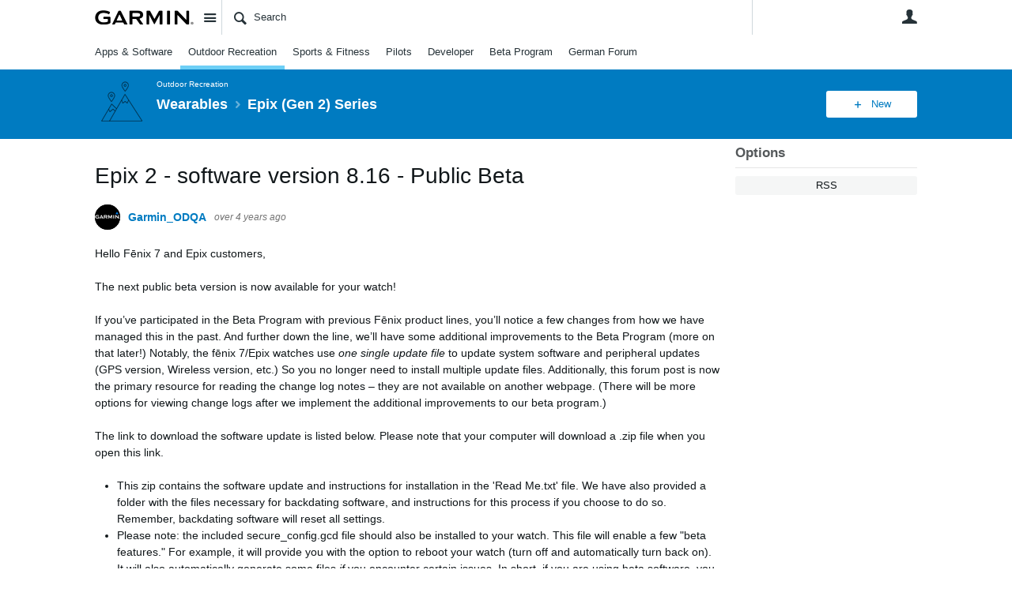

--- FILE ---
content_type: text/html; charset=utf-8
request_url: https://forums.garmin.com/outdoor-recreation/outdoor-recreation/f/epix-2/292312/epix-2---software-version-8-16---public-beta/1411936?pifragment-1292=4
body_size: 25882
content:
<!DOCTYPE html>
<html lang="en" class="direction-ltr" style="direction:ltr;" prefix="og: https://ogp.me/ns#"><head><link rel="stylesheet" href="https://forums.garmin.com/cfs-filesystemfile/__key/system/h-00000001d1f96821-https-forumsgarmincom-443-css/platform.less?_=639010778351564890" type="text/css" media="screen" /><script type ="text/javascript" src="https://forums.garmin.com/cfs-filesystemfile/__key/system/js/jquery.min.js?_=638979532986017480"></script><script src="https://forums.garmin.com/cfs-filesystemfile/__key/system/js/jquery.migrate.js?_=638979532985957530"></script><script type ="text/javascript" src="https://forums.garmin.com/cfs-filesystemfile/__key/system/js/telligent.glow.min.js?_=638979532986297490"></script><script type="text/javascript" src="https://forums.garmin.com/cfs-filesystemfile/__key/system/js/telligent.evolution.min.js?_=638979532986207470"></script><script type="text/javascript">
// <![CDATA[
try { jQuery.telligent.evolution.site.configure({baseUrl:'https://forums.garmin.com/',cookieSameSiteSetting:'Lax',loginReturnUrl:'/outdoor-recreation/outdoor-recreation/f/epix-2/292312/epix-2---software-version-8-16---public-beta/1411936?pifragment-1292=4',isLogout:false,enableGlobalForm:false,scheduledFileStatusUrl:'https://forums.garmin.com/callback.ashx?__type=Telligent.Evolution.Platform.Scripting.Plugins.ScheduledFileSupportPlugin%2C%20Telligent.Evolution.Platform',badgeablePanelCountUrl:'https://forums.garmin.com/callback.ashx?__type=Telligent.Evolution.CoreServices.Administration.Plugins.BadgeablePanelsServicePlugin%2C%20Telligent.Evolution.Platform',contentPeekUrl:'https://forums.garmin.com/callback.ashx?__type=Telligent.Evolution.CoreServices.Peek.Implementations.ContentPeekSupportPlugin%2C%20Telligent.Evolution.Platform',contextQueryString:'_pcurl=~%2Foutdoor-recreation%2Foutdoor-recreation%2Ff%2Fepix-2%2F292312%2Fepix-2---software-version-8-16---public-beta%2F1411936%3Fpifragment-1292%3D4',editorConfigVersionKey:'AAAAAdH5aB8%3D-AAAAAcgM9nc%3D-638693810610000000-AAAAAeD4IUY%3D',maxMediaWidth:0,mediaMaxHeight:0,defaultMediaWidth:320,defaultMediaHeight:240,directUploadContext:'e8236240-4d33-44c3-8704-3af0a03dd8e2',directUploadUrl:'https://forums.garmin.com/api.ashx/v2/cfs/temporary.json?UploadContextId=e8236240-4d33-44c3-8704-3af0a03dd8e2',alphaBlendUrl:'https://forums.garmin.com/cfs-filesystemfile/__key/system/images/alpha_5F00_blend.png?_=638979532975168570',blankUrl:'https://forums.garmin.com/cfs-filesystemfile/__key/system/images/blank.gif?_=638979532979388100',collapsedUrl:'https://forums.garmin.com/cfs-filesystemfile/__key/system/images/collapsed.gif?_=638979532980337790',hueBlendUrl:'https://forums.garmin.com/cfs-filesystemfile/__key/system/images/hue_5F00_blend.png?_=638979532982957780',blendUrl:'https://forums.garmin.com/cfs-filesystemfile/__key/system/images/blend.png?_=638979532979427950',ddlButtonUrl:'https://forums.garmin.com/cfs-filesystemfile/__key/system/images/ddl_5F00_button.gif?_=638979532980687820',expandedUrl:'https://forums.garmin.com/cfs-filesystemfile/__key/system/images/expanded.gif?_=638979532982537660',transparentUrl:'https://forums.garmin.com/cfs-filesystemfile/__key/system/images/transparent.png?_=638979532985517800',datePattern:{
	pattern: '<Jan,Feb,Mar,Apr,May,Jun,Jul,Aug,Sep,Oct,Nov,Dec> <1-31>, <0001-9999>',
    yearIndex: 2,
    monthIndex: 0,
    dayIndex: 1,
    hourIndex: -1,
    minuteIndex: -1,
    amPmIndex: -1,
    parseDateOnLoad: true
},timePattern:{
	pattern: '<1-12>:<00-59> <AM,PM>',
    yearIndex: -1,
    monthIndex: -1,
    dayIndex: -1,
    hourIndex: 0,
    minuteIndex: 1,
    amPmIndex: 2,
    parseDateOnLoad: true
},dateTimePattern:{
	pattern: '<Jan,Feb,Mar,Apr,May,Jun,Jul,Aug,Sep,Oct,Nov,Dec> <1-31>, <0001-9999> <1-12>:<00-59> <AM,PM>',
    yearIndex: 2,
    monthIndex: 0,
    dayIndex: 1,
    hourIndex: 3,
    minuteIndex: 4,
    amPmIndex: 5,
    parseDateOnLoad: true
},monthNames:['Jan','Feb','Mar','Apr','May','Jun','Jul','Aug','Sep','Oct','Nov','Dec'],dayNames:['Sun','Mon','Tue','Wed','Thu','Fri','Sat'],authorizationCookieName:'.te.csrf',accessingUserId:2101,accessingUserIsSystemAccount:true,accessingUserTemporary:false,accessingUserIsAuthenticated:false,restUiContext:"p\u0026forums-thread\u0026c6108064af6511ddb074de1a56d89593\u0026fc5a050a48974fd4b0809389ca1a05ea\u00260",versionKey:'638890252060000000',directionality:'ltr',editorLanguage:'en-US',autoLinkPattern:/((?:http|ftp|https):\/\/)([\w\-]{1,63}(?:\.[\w\-]{1,63}){0,127}(?:\([\w\-\.,@?!^=%&:/~\+#]{0,2046}\)|[\w\-\.,@?!^=%&:/~\+#]{0,2047}[\w\-@?^=%&:/~\+#]){0,2048})/i,defaultErrorMessage:'An error occurred.  Please try again or contact your administrator.',quoteText:'Quote',dateMinuteInFutureFormat:'in a few seconds',dateMinutesInFutureFormat:'in {0} minutes',dateHourInFutureFormat:'in over an hour',dateHoursInFutureFormat:'in {0} hours',dateDayInFutureFormat:'in {0} day',dateDaysInFutureFormat:'in {0} days',dateMonthInFutureFormat:'in {0} month',dateMonthsInFutureFormat:'in {0} months',dateYearInFutureFormat:'in over {0} year',dateYearsInFutureFormat:'in over {0} years',dateNowAgoFormat:'now',dateMinuteAgoFormat:'a few seconds ago',dateMinutesAgoFormat:'{0} minutes ago',dateHourAgoFormat:'{0} hour ago',dateHoursAgoFormat:'{0} hours ago',dateDayAgoFormat:'{0} day ago',dateDaysAgoFormat:'{0} days ago',dateMonthAgoFormat:'{0} month ago',dateMonthsAgoFormat:'{0} months ago',dateYearAgoFormat:'over {0} year ago',dateYearsAgoFormat:'over {0} years ago',previewZoomIn:'Zoom in',previewZoomOut:'Zoom out',previewClose:'Close',collapseExpandedItem:'Collapse',beforeUnloadMessageTip:'Progress will cancel if you leave.',pendingTip:'Progress will begin soon…',beforeUnloadMessageLabel:'Please wait…',clearText:'Clear',okText:'OK'});
jQuery.extend($.fn.evolutionUserFileTextBox.defaults,{removeText:'Remove',selectText:'Select/Upload...',noFileText:'No File Selected'});
jQuery.telligent.evolution.validation.registerExtensions({email:'Your email address is invalid.',emailRegex:'^[!$\u0026*\\-=^`|~#%\u0027\\.\"+/?_{}\\\\A-Za-zÀ-ÖØ-öø-ÿ0-9 ]+@[\\-\\.a-zA-Z0-9]+(?:\\.[a-zA-Z0-9]+)+$',username:'Your sign in name does not meet the requirements for this site.',usernameRegex:'^.*$',emails:'One or more emails is invalid',url:'URL not in correct format',urlRegex:'^(?:(?:http|https|mailto|ftp|mms):|/|#|~/|data:image/(?:png|gif|jpe?g);base64,)',required:'This field is required.',date:'Please enter a valid date.',dateISO:'Please enter a valid date (ISO).',number:'Please enter a valid number.',digits:'Please enter only digits.',equalTo:'Please enter the same value again.',pattern:'Please enter valid value.',emailexists:'This email address is already in use.',groupnameexists:'This name is already in use.',mailinglistnameexists:'This name is already in use.',usernameexists:'This name is already in use.',wikipageexists:'This name is already in use.',maxlength:'Please enter no more than {0} characters.',minlength:'Please enter at least {0} characters.',rangelength:'Please enter a value between {0} and {1} characters long.',range:'Please enter a value between {0} and {1}.',max:'Please enter a value less than or equal to {0}.',min:'Please enter a value greater than or equal to {0}.',step:'Please enter a value that is a multiple of {0}.'});
jQuery.extend(jQuery.fn.evolutionLike.defaults,{likeText:'Like',unlikeText:'Unlike',modalTitleText:'People who like this',modalShowMoreText:'Show More',whoLikesOtherText:'\u003ca href=\"{user_profile_url}\" class=\"internal-link view-user-profile\"\u003e{user_display_name}\u003c/a\u003e likes this',whoLikesOtherTwoText:'\u003ca href=\"{user_profile_url}\" class=\"internal-link view-user-profile\"\u003e{user_display_name}\u003c/a\u003e and \u003cspan class=\"who-likes\"\u003e1 other\u003c/span\u003e like this',whoLikesOtherMultipleText:'\u003ca href=\"{user_profile_url}\" class=\"internal-link view-user-profile\"\u003e{user_display_name}\u003c/a\u003e and \u003cspan class=\"who-likes\"\u003e{count} others\u003c/span\u003e like this',whoLikesAccessingText:'You like this',whoLikesAccessingTwoText:'You and \u003cspan class=\"who-likes\"\u003e1 other\u003c/span\u003e like this',whoLikesAccessingMultipleText:'You and \u003cspan class=\"who-likes\"\u003e{count} others\u003c/span\u003e like this'});
jQuery.extend(jQuery.fn.evolutionInlineTagEditor.defaults,{editButtonText:'Edit tags',selectTagsText:'Select tags',saveTagsText:'Save',cancelText:'Cancel'});
jQuery.extend(jQuery.fn.evolutionStarRating.defaults,{titles:['Terrible','Poor','Fair','Average','Good','Excellent'],ratingMessageFormat:'Average rating: {rating} out of {max_rating} with {count} ratings.'});
jQuery.extend(jQuery.fn.evolutionModerate.defaults,{moderateLinkText:'moderate',reportLinkText:'Report as abusive',reportedLinkText:'Reported as abusive',reportedNotificationMessageText:'{NAME}\u0027s post has been reported. \u003cstrong\u003eThank you for your feedback.\u003c/strong\u003e'});
jQuery.extend(jQuery.fn.evolutionBookmark.defaults,{deleteBookmarkText:'Unbookmark {content_type_name}',addBookmarkText:'Bookmark this {content_type_name}',processingText:'...'});
jQuery.extend($.fn.evolutionCodeEditor.defaults,{editorUrl:'/cfs-file/__key/system/ace/ace.js'});
jQuery.extend(jQuery.telligent.evolution.ui.components.forumvotes.defaults,{modalTitleTextThread:'People who had this question',modalTitleTextReply:'People helped by this answer',noVotesText:'No Votes',modalShowMoreText:'More'});
jQuery.extend(jQuery.telligent.evolution.ui.components.forumqualityvotes.defaults,{modalTitleText:'People who voted on this thread',tipTextThread:'View Voters',noVotesText:'No Votes',upVoteText:'Vote Up',downVoteText:'Vote Down',logintext:'Login to vote on this thread',modalShowMoreText:'More'});
jQuery.extend(jQuery.fn.evolutionFeature.defaults,{editFeatureText:'Edit Feature',addFeatureText:'Feature ',processingText:'...'});
jQuery.extend(jQuery.fn.evolutionPager.defaults,{previousLabel:'Go to previous page',nextLabel:'Go to next page',firstLabel:'Go to first page',lastLabel:'Go to last page',individualPageLabel:'Go to page {0}'});
jQuery.telligent.evolution.systemNotifications.configure({explicitPanelUrl:'#_cptype=panel\u0026_cpcontexttype=Explicit\u0026_cppanelid=994a7020-02f3-4fc2-ba7d-be3f0febf9f9\u0026viewnotification=1',notificationText:'System Notification',reviewText:'Click to review and resolve.',andMoreText:' (plus {0} more)'});
} catch(e) { };
// ]]>
</script><script type="text/javascript">jQuery(function($) {
	$.telligent.evolution.messaging.subscribe('userActionFollowToggle', function(data) {
		var e = $(data.target);
		var userId = e.data('userid'), accessingUserId = e.data('accessinguserid'), v = e.data('follow');
		e.html('...');
		if (v) {
			$.telligent.evolution.post({
				url: $.telligent.evolution.site.getBaseUrl() + 'api.ashx/v2/users/{FollowerId}/following.json',
				data: { FollowerId: accessingUserId, FollowingId: userId },
				dataType: 'json',
				success: function(response) { e.html('Unfollow').data('follow', false); },
				error: function(response) {  e.html('Follow').data('follow', true); }
			});
		} else {
			$.telligent.evolution.del({
				url: $.telligent.evolution.site.getBaseUrl() + 'api.ashx/v2/users/{FollowerId}/following/{FollowingId}.json',
				data: { FollowerId: accessingUserId, FollowingId: userId },
				dataType: 'json',
				success: function(response) { e.html('Follow').data('follow', true); },
				error: function(response) {  e.html('Unfollow').data('follow', false); }
			});
		}
	});
});</script><script type="text/javascript">jQuery(function($) {
	$.telligent.evolution.messaging.subscribe('userActionFriendshipToggle', function(data) {
		var e = $(data.target);
		var userId = e.data('userid'), accessingUserId = e.data('accessinguserid'), v = parseInt(e.data('friendship'));
		var t = e.html();
		e.html('...');
		if (v == 0) {
				e.html(t);
				$.glowModal('/user/requestfriend?UserId=' + userId + '', {width:670,height:390});
		} else if (v == 3) {
				$.telligent.evolution.post({
					url: $.telligent.evolution.site.getBaseUrl() + 'api.ashx/v2/users/{RequestorId}/friends.json',
					data: { RequestorId: accessingUserId, RequesteeId: userId, RequestMessage: ' '},
					dataType: 'json',
					success: function(response) { window.location = window.location; },
					error: function(response) {  e.html(t); }
				});
		} else if (v == 1 || v == 2 || v == 4) {
			if (v == 4 || (v == 1 && window.confirm('Are you sure you want to cancel this friendship request?')) || (v == 2 && window.confirm('Are you sure you want to unfriend this person?'))) {
				$.telligent.evolution.del({
					url: $.telligent.evolution.site.getBaseUrl() + 'api.ashx/v2/users/{RequestorId}/friends/{RequesteeId}.json',
					data: { RequestorId: accessingUserId, RequesteeId: userId },
					dataType: 'json',
					success: function(response) { window.location = window.location; },
					error: function(response) {  e.html(t); }
				});
			} else { e.html(t); }
		}
	});
});</script><script type="text/javascript">
(function($){
$.extend($.fn.evolutionUpDownVoting.defaults,{voteDownMessage:'Vote against this idea',voteUpMessage:'Vote for this idea',loginMessage:'Sign in to vote on ideas',noPermissionMessage:'You do not have permission to vote for this idea',notGroupMemberMessage:'Join this group to vote on this idea',deleteMessage:'Remove your vote for this idea',readOnlyMessage: 'Voting on this idea has been disabled',switchToDownVoteMessage: 'Vote against this idea instead of for it',switchToUpVoteMessage: 'Vote for this idea instead of against it',voteDownAgainMessage:'Vote against this idea again',voteUpAgainMessage:'Vote for this idea again',removeDownVoteMesage:'Remove a vote against this idea',removeUpVoteMessage:'Remove a vote for this idea',viewVotesMessage:'View votes' });}(jQuery));
</script>
<script type="text/javascript">(function($){ $.telligent.evolution.media.defaults.endpoint = 'https://forums.garmin.com/callback.ashx?__type=Telligent.Evolution.Api.Plugins.Endpoints.FileViewerEndpoint%2C%20Telligent.Evolution.Platform'; }(jQuery));</script><script type="text/javascript">(function($){ $.telligent.evolution.preview.defaults.endpoint = 'https://forums.garmin.com/callback.ashx?__type=Telligent.Evolution.Api.Plugins.Endpoints.WebPreviewEndpoint%2C%20Telligent.Evolution.Platform'; }(jQuery));</script><script type="text/javascript">(function($){ $.fn.evolutionComposer.plugins.mentions.defaults.mentionablesEndpoint = 'https://forums.garmin.com/callback.ashx?__type=Telligent.Evolution.Api.Plugins.Endpoints.MentionablesEndpoint%2C%20Telligent.Evolution.Platform'; }(jQuery));</script><script type="text/javascript">(function($){ $.telligent.evolution.language.defaults.dateEndpoint = 'https://forums.garmin.com/callback.ashx?__type=Telligent.Evolution.Api.Plugins.Endpoints.DateFormattingEndpoint%2C%20Telligent.Evolution.Platform'; }(jQuery));</script><script type="text/javascript">(function($){ $.fn.evolutionUserFileTextBox.defaults.endpoint = 'https://forums.garmin.com/callback.ashx?__type=Telligent.Evolution.Api.Plugins.Endpoints.UserFileTextBoxEndpoint%2C%20Telligent.Evolution.Platform'; }(jQuery));</script><script type="text/javascript">
if (window === window.top) {
	jQuery(function(j){
		var redirected = false;
		var ensureLoggedIn = function(){
			if (!redirected) {
				var hashData = jQuery.telligent.evolution.url.hashData();
				if (hashData._cptype){
					redirected = true;
					window.location = jQuery.telligent.evolution.url.modify({
						url:'/login?ReturnUrl=%2Foutdoor-recreation%2Foutdoor-recreation%2Ff%2Fepix-2%2F292312%2Fepix-2---software-version-8-16---public-beta%2F1411936%3Fpifragment-1292%3D4',
						query: {
							ReturnUrl:window.location+''
						},
						hash: ''
					});
				}
			}
		};
		jQuery(window).on('hashchange', function(){
			ensureLoggedIn();
		});
		ensureLoggedIn()
	});
}
</script><title>Epix 2 - software version 8.16 - Public Beta - Epix (Gen 2) Series - Wearables - Garmin Forums</title>
<link rel="canonical" href="https://forums.garmin.com/outdoor-recreation/outdoor-recreation/f/epix-2/292312/epix-2---software-version-8-16---public-beta?pifragment-1292=4" /><meta key="og:site_name" content="Garmin Forums" />
<meta name="GENERATOR" content="Telligent Community 13" />
<meta name="description" content="Hello Fēnix 7 and Epix customers, 
 The next public beta version is now available for your watch! 
 If you’ve participated in the Beta Program with previous Fēnix" />
<meta property="og:Title" content="Epix 2 - software version 8.16 - Public Beta" /><link type="text/css" rel="stylesheet" href="https://forums.garmin.com/cfs-filesystemfile/__key/uifiles/h-00000001d1f96820-3fc3f82483d14ec485ef92e206116d49-s-00000000000000000000000000000000-0-theme_5F00_000-theme-f-1-638979697562030000-https-forumsgarmincom-443/screen.less?_=639010778354414310" /><link type="text/css" rel="stylesheet" href="https://forums.garmin.com/cfs-filesystemfile/__key/uifiles/h-00000001d1f96820-3fc3f82483d14ec485ef92e206116d49-s-00000000000000000000000000000000-0-theme_5F00_000-theme-f-1-638979697562030000-https-forumsgarmincom-443/print.css?_=639010778492476570" media="print" /><link type="text/css" rel="stylesheet" href="https://forums.garmin.com/cfs-filesystemfile/__key/uifiles/h-00000001d1f96820-3fc3f82483d14ec485ef92e206116d49-s-00000000000000000000000000000000-0-theme_5F00_000-theme-f-1-638979697562030000-https-forumsgarmincom-443/handheld.less?_=639010778465007880" media="only screen and (max-width: 670px)" /><link type="text/css" rel="stylesheet" href="https://forums.garmin.com/cfs-filesystemfile/__key/uifiles/h-00000001d1f96820-3fc3f82483d14ec485ef92e206116d49-s-00000000000000000000000000000000-0-theme_5F00_000-theme-f-1-638979697562030000-https-forumsgarmincom-443/tablet.less?_=639010778488466730" media="only screen and (min-device-width: 671px) and (max-device-width: 1024px) and (orientation: landscape), only screen and (min-device-width: 671px) and (max-device-width: 1024px) and (orientation: portrait)" /><meta name="viewport" content="width=device-width,initial-scale=1">

	<link rel="icon" type="image/png" href="https://forums.garmin.com/cfs-file/__key/themefiles/tc-s-3fc3f82483d14ec485ef92e206116d49-00000000000000000000000000000000-favicon/delta.png">
	<link rel="apple-touch-icon" href="https://forums.garmin.com/cfs-file/__key/themefiles/tc-s-3fc3f82483d14ec485ef92e206116d49-00000000000000000000000000000000-favicon/delta.png">
<link type="text/css" rel="stylesheet" href="https://forums.garmin.com/cfs-filesystemfile/__key/uifiles/h-00000001d1f96820-3fc3f82483d14ec485ef92e206116d49-s-00000000000000000000000000000000-0-theme_5F00_000-theme-f-1-638979697562030000-https-forumsgarmincom-443/garmin.less?_=639010778355224070" /><link type="text/css" rel="stylesheet" href="https://forums.garmin.com/cfs-filesystemfile/__key/uifiles/h-00000001d1f96820-3fc3f82483d14ec485ef92e206116d49-s-00000000000000000000000000000000-0-theme_5F00_000-theme-f-1-638979697562030000-https-forumsgarmincom-443/garmin_5F00_wcag.less?_=639010778355763970" />
<script type="text/javascript" src="https://forums.garmin.com/cfs-filesystemfile/__key/themefiles/f-s-3fc3f82483d14ec485ef92e206116d49-jsfiles/theme.js?_=638979697565178030"></script>
<script type="text/javascript">
jQuery(function(j){
	j.telligent.evolution.theme.social.register({
		dockedSidebars:  true ,
		adaptiveHeaders:  true ,
		adaptiveHeadersMinWidth: 670
	})
});
</script>
<meta name="description" content="A dedicated community for Garmin users to ask questions, provide answers, and share feedback." />

<script type="text/javascript">
    (function(a,b,c,d){
    a='//tags.tiqcdn.com/utag/garmin/main/prod/utag.js';
    b=document;c='script';d=b.createElement(c);d.src=a;d.type='text/java'+c;d.async=true;
    a=b.getElementsByTagName(c)[0];a.parentNode.insertBefore(d,a);
    })();
</script><link rel="stylesheet" href="https://forums.garmin.com/cfs-filesystemfile/__key/uifiles/h-00000001d1f96820-3fc3f82483d14ec485ef92e206116d49-g-fc5a050a48974fd4b0809389ca1a05ea-0-header_5F00_0010-19-f-3-638145899920000000-https-forumsgarmincom-443/style.less?_=639010778400686970"  />
<link rel="stylesheet" href="https://forums.garmin.com/cfs-filesystemfile/__key/uifiles/h-00000001d1f96820-3fc3f82483d14ec485ef92e206116d49-g-fc5a050a48974fd4b0809389ca1a05ea-0-header_5F00_0010-20-f-3-638979612683370000-https-forumsgarmincom-443/style.less?_=639010778400226740"  />
<link rel="stylesheet" href="https://forums.garmin.com/utility/scripted-file.ashx?_fid=20&_wid=header-20&_ct=header_0010&_ctt=c6108064af6511ddb074de1a56d89593&_ctc=fc5a050a48974fd4b0809389ca1a05ea&_ctn=3fc3f82483d14ec485ef92e206116d49&_ctd=0&_ep=0&_rt=Web&pifragment-1292=4&_cft=Other&_cf=style.vm&_pcurl=~%2Foutdoor-recreation%2Foutdoor-recreation%2Ff%2Fepix-2%2F292312%2Fepix-2---software-version-8-16---public-beta%2F1411936%3Fpifragment-1292%3D4"  />
<link rel="stylesheet" href="https://forums.garmin.com/cfs-filesystemfile/__key/uifiles/h-00000001d1f96820-3fc3f82483d14ec485ef92e206116d49-g-fc5a050a48974fd4b0809389ca1a05ea-0-pforums_2D00_thread_5F00_0000-461-f-3-638514599657030000-https-forumsgarmincom-443/style.less?_=639010778405736260"  />
<link rel="stylesheet" href="https://forums.garmin.com/cfs-filesystemfile/__key/uifiles/h-00000001d1f96820-3fc3f82483d14ec485ef92e206116d49-g-fc5a050a48974fd4b0809389ca1a05ea-0-pforums_2D00_thread_5F00_0000-1292-f-3-638979612895500000-https-forumsgarmincom-443/style.less?_=639010778405336220"  />
<link rel="stylesheet" href="https://forums.garmin.com/cfs-filesystemfile/__key/uifiles/h-00000001d1f96820-3fc3f82483d14ec485ef92e206116d49-g-fc5a050a48974fd4b0809389ca1a05ea-0-footer_5F00_0010-276-f-3-638890252060000000-https-forumsgarmincom-443/style.less?_=639010778472467730"  /><link rel="alternate" type="application/rss+xml" title="Wearables (RSS 2.0)" href="https://forums.garmin.com/outdoor-recreation/outdoor-recreation/rss"  /><link rel="alternate" type="application/rss+xml" title="Epix (Gen 2) Series - Recent Threads (RSS 2.0)" href="https://forums.garmin.com/outdoor-recreation/outdoor-recreation/f/epix-2/rss?Mode=0"  /><link rel="alternate" type="application/rss+xml" title="Epix (Gen 2) Series - Recent Posts (RSS 2.0)" href="https://forums.garmin.com/outdoor-recreation/outdoor-recreation/f/epix-2/rss?Threadless=1"  /><link rel="alternate" type="application/rss+xml" title="Epix 2 - software version 8.16 - Public Beta (RSS 2.0)" href="https://forums.garmin.com/outdoor-recreation/outdoor-recreation/f/epix-2/292312/epix-2---software-version-8-16---public-beta/rss?ContentTypeId=0"  /></head><body spellcheck="true">


<div class="single-column header-fragments evolution-reflow-container" data-related="_h_page" id="_h_singlecolumn" style = "display:none"></div><div class="header-fragments evolution-reflow-container" data-related="_h_singlecolumn" id="_h_page"  data-reflow-width="670"><div class="layout">
<div class="layout-header"></div>
<div class="layout-content header-top-content" id="_h_layout"><div class="layout-region header" id="_h_header">
<div class="layout-region-inner header"><div class="content-fragment site-banner no-wrapper responsive-1 	all
" id="header-19" data-reflow="_h_header,_h_singlecolumn,1,0,0">
<div class="content-fragment-content">







	
				
		
					
			
		
		
		
					


	
<style>
.header-fragments .layout .header-top-content .layout-region.header {
	background-color: #FAFAFA;
}

.banner.site fieldset ul.field-list li.field-item .field-item-input input {
	background-color: #FFFFFF;
}


.header-fragments .header-top-content .layout-region.header .banner.site .navigation-list ul a,
.header-fragments .header-top-content .layout-region.header .banner.site .navigation-list ul a.active,
.header-fragments .header-top-content .layout-region.header .banner.site fieldset ul li .field-item-input input,
.header-fragments .header-top-content .layout-region.header .banner.site fieldset ul li .field-item-input input.active,
.header-fragments .header-top-content .layout-region.header .banner.site fieldset ul.field-list li.field-item .field-item-input:after,
.header-fragments .header-top-content .layout-region.header .banner.site fieldset ul.field-list li.field-item .field-item-input input.active,
.header-fragments .header-top-content .layout-region.header .content-fragment.navigation-custom .navigation-list[data-direction='horizontal'] a {
	color: #263238;
}
.header-fragments .header-top-content .layout-region.header .banner.site fieldset ul.field-list li.field-item .field-item-input input::placeholder {
	color: #263238;
}
.header-fragments .header-top-content .layout-region.header .banner.site fieldset ul.field-list li.field-item .field-item-input input:-ms-input-placeholder {
	color: #263238;
}
.header-fragments .header-top-content .layout-region.header .banner.site fieldset ul.field-list li.field-item .field-item-input input::-ms-input-placeholder {
	color: #263238;
}

.header-fragments:hover .header-top-content .layout-region.header .banner.site .navigation-list ul a,
.header-fragments:hover .header-top-content .layout-region.header .banner.site .navigation-list ul a.active,
.header-fragments .header-top-content .layout-region.header .banner.site .navigation-list ul a.active,
.header-fragments:hover .header-top-content .layout-region.header .banner.site fieldset ul li .field-item-input input,
.header-fragments:hover .header-top-content .layout-region.header .banner.site fieldset ul li .field-item-input input.active,
.header-fragments:hover .header-top-content .layout-region.header .banner.site fieldset ul.field-list li.field-item .field-item-input:after,
.header-fragments:hover .header-top-content .layout-region.header .banner.site fieldset ul.field-list li.field-item .field-item-input input.active,
.header-fragments .header-top-content .layout-region.header .content-fragment.navigation-custom .navigation-list[data-direction='horizontal'] a.subnav-open,
.header-fragments .header-top-content .layout-region.header .content-fragment.navigation-custom .navigation-list[data-direction='horizontal'] a.links-expanded,
.header-fragments:hover .header-top-content .layout-region.header .content-fragment.navigation-custom .navigation-list[data-direction='horizontal'] a {
	color: #263238;
}
.header-fragments:hover .header-top-content .layout-region.header .banner.site fieldset ul.field-list li.field-item .field-item-input input::placeholder {
	color: #263238;
}
.header-fragments:hover .header-top-content .layout-region.header .banner.site fieldset ul.field-list li.field-item .field-item-input input:-ms-input-placeholder {
	color: #263238;
}
.header-fragments:hover .header-top-content .layout-region.header .banner.site fieldset ul.field-list li.field-item .field-item-input input::-ms-input-placeholder {
	color: #263238;
}
.header-fragments .header-top-content .layout-region.header .content-fragment.navigation-custom .navigation-list[data-direction='horizontal'] a.selected:after {
	background-color: #263238;
}



	.banner.site.with-site-navigation fieldset.search {
		border-left: 1px solid #CFD8DC;
		border-right: 1px solid #CFD8DC;
	}
	.header-fragments .layout .header-top-content .layout-region.header {
		border-bottom: 1px solid #CFD8DC;
	}

.single-column .banner.site {
	background-color: #FAFAFA;
}
.single-column .banner.site > .navigation-list.handheld ul a,
.single-column .banner.site .container.handheld .user-links ul a {
	color: #263238;
}
.single-column .banner.site > .navigation-list.handheld ul a.active,
.single-column .banner.site .container.handheld .user-links ul a.active {
	color: #263238;
}
	.single-column .content-fragment.site-banner  {
		border-bottom: 1px solid #CFD8DC;
	}
</style>

<div class="banner site  all   with-site-navigation " id="header-19_banner">
			<div class="avatar">
																		<a href="https://forums.garmin.com/" title="Home"  class="ui-tip" >
					<img src="https://forums.garmin.com/cfs-filesystemfile/__key/communityserver-components-imagefileviewer/widgetcontainerfiles-3fc3f82483d14ec485ef92e206116d49-s-AAAAAAAAAAAAAAAAAAAAAA-header-header-_2D00_uWXZF2cp0aGBTsHsf_2D005F00_vg-logo/Garmin_2D00_Logo_2D00_no_2D00_delta.png_2D00_250x88.png?_=638961390634958280" style="max-height: 44px;max-width: 125px;" border="0px" alt="Garmin Forums" />
				</a>
					</div>

					<div class="name hidden">Garmin Forums</div>
		
								<div class="navigation-list site-links" id="header-19_bannerSiteLinks">
				<ul>
					<li class="navigation-list-item">
						<a href="#"
																						class="site-navigation group ui-tip"
													id="header-19_site">Site</a>
					</li>
				</ul>
			</div>
						<form><fieldset class="search" id="header-19_searchFields">
			<ul class="field-list">
				<li class="field-item">
					<span class="field-item-description hidden">
						<label>Search</label>
					</span>
					<span class="field-item-input">
						<input autocomplete="off" type="search" placeholder="Search" aria-label="Search" id="header-19_Search" value=""  />
					</span>
				</li>
			</ul>
		</fieldset></form>
								<div class="navigation-list user-links" id="header-19_bannerLinks">
					<ul>
																																																										<li class="navigation-list-item">
								<a href="/login?ReturnUrl=%2Foutdoor-recreation%2Foutdoor-recreation%2Ff%2Fepix-2%2F292312%2Fepix-2---software-version-8-16---public-beta%2F1411936%3Fpifragment-1292%3D4" class="internal-link user with-icon ui-tip" title="Join or sign in">User</a>
							</li>
																																																																						</ul>
				</div>
						<div class="navigation-list handheld">
			<ul>
				<li class="navigation-list-item">
					<a href="#" class="site" id="header-19_handheldSiteLinksLink" >Site</a>
				</li>
				<li class="navigation-list-item">
					<a href="#" class="search" id="header-19_handheldSearchFieldsLink">Search</a>
				</li>
				<li class="navigation-list-item">
																		<a href="/login?ReturnUrl=%2Foutdoor-recreation%2Foutdoor-recreation%2Ff%2Fepix-2%2F292312%2Fepix-2---software-version-8-16---public-beta%2F1411936%3Fpifragment-1292%3D4" class="user">User</a>
															</li>
			</ul>
		</div>
		<div class="container handheld">
			<fieldset class="search" style="display:none" id="header-19_handheldSearchFields"></fieldset>
			<div class="user-links" style="display:none" id="header-19_handheldBannerLinks"></div>
		</div>
	</div>

</div>
<div class="content-fragment-footer"></div>
</div>
<div class="content-fragment navigation-custom no-wrapper responsive-1 " id="header-20" data-reflow="_h_header,_h_singlecolumn,1,0,1">
<div class="content-fragment-content">





	


			<div class="ui-links navigation-list links"
			id="header-20_container"
			data-minlinks="0"
			data-direction="horizontal"
			data-maxlinks="7">
			<ul class="navigation-list">
						<li class="navigation-list-item">
					<a href="/apps-software/" >Apps &amp; Software</a>
																
				</li>
						<li class="navigation-list-item">
					<a href="/outdoor-recreation/"  class="selected" >Outdoor Recreation </a>
																
				</li>
						<li class="navigation-list-item">
					<a href="/sports-fitness/" >Sports &amp; Fitness</a>
																
				</li>
						<li class="navigation-list-item">
					<a href="/pilots/" >Pilots</a>
																
				</li>
						<li class="navigation-list-item">
					<a href="/developer/" >Developer</a>
																
				</li>
						<li class="navigation-list-item">
					<a href="/beta-program/" >Beta Program</a>
																
				</li>
						<li class="navigation-list-item">
					<a href="/de/" >German Forum</a>
																
				</li>
					<li class="navigation-list-item">
					<a href="#" class="prepend-icon down-open-mini" data-more>More</a>
				</li>
				<li class="navigation-list-item">
					<a href="#" data-cancel>Cancel</a>
				</li>
			</ul>
		</div>
		</div>
<div class="content-fragment-footer"></div>
</div>
</div>
</div>
<div class="layout-region content" id="_h_content">
<div class="layout-region-inner content"><div class="content-fragment group-banner no-wrapper responsive-1 " id="header-21" data-reflow="_h_content,_h_singlecolumn,1,1,2">
<div class="content-fragment-content">









		
	
		
		
		
<style>
		
	
	
		.single-column.header-fragments,
		.header-fragments .layout .header-top-content .layout-region.content,
		.header-fragments .layout .header-top-content.with-adaptable-elements .layout-region.content {
			background: #2196F3;
		}

	
				.single-column.header-fragments,
		.header-fragments .layout .header-top-content .layout-region.content,
		.header-fragments .layout .header-top-content.with-adaptable-elements .layout-region.content {
			border-bottom: 0px;
		}
		.header-fragments .layout .header-top-content,
		.header-fragments .layout .header-top-content.scrolled {
			box-shadow: none;
		}
	
		.banner.context.slim .hierarchy > .parent-navigation a.more:before,
	.banner.context > .hierarchy > .parent-navigation ul li a,
	.banner.context > .hierarchy > .parent-navigation ul li a:hover,
	.banner.context > .hierarchy > .parent-navigation ul li a:before,
	.scrolled .banner.context > .hierarchy > .parent-navigation a.more:before,
	.scrolled .banner.context > .hierarchy > .parent-navigation ul li a:before,
	.banner.context > .hierarchy > .parent-navigation ul li a.more.links-expanded,
	.banner.context > .hierarchy > .parent-navigation ul li a.more.links-expanded:before,
	.banner.context > .hierarchy > .parent-navigation ul li a.more:before {
		color: #FFFFFF;
	}

		.banner.context > .hierarchy > .current-hierarchy > .hierarchy-component,
	.banner.context > .hierarchy > .current-hierarchy > .hierarchy-component a,
	.banner.context > .hierarchy > .current-hierarchy > .hierarchy-component:before,
	.banner.context > .hierarchy > .current-hierarchy > .hierarchy-component a:hover {
		color: #FFFFFF;
	}

		.banner.context > .hierarchy > .current-hierarchy > .applications ul a,
	.banner.context > .hierarchy > .current-hierarchy > .applications ul a:hover,
	.banner.context > .hierarchy > .current-hierarchy > .applications ul a.more,
	.banner.context:not(.home) > .hierarchy > .current-hierarchy > .applications ul a.more,
	.banner.context:not(.home) > .hierarchy > .current-hierarchy > .applications ul a.more:before,
	.banner.context.home > .hierarchy > .current-hierarchy > .applications ul a.more:before,
	.scrolled .banner.context .hierarchy .current-hierarchy > .applications ul a.more,
	.scrolled .banner.context .hierarchy .current-hierarchy > .applications ul a.more:before,
	.banner.context.slim:not(.home) > .hierarchy > .current-hierarchy > .applications ul a.more,
	.banner.context.slim:not(.home) > .hierarchy > .current-hierarchy > .applications ul a.more:before,
	.scrolled .banner.context:not(.home) > .hierarchy > .current-hierarchy > .applications ul a.more,
	.scrolled .banner.context:not(.home) > .hierarchy > .current-hierarchy > .applications ul a.more:before {
		border-color: #FFFFFF;
		color: #FFFFFF;
	}
	.banner.context.home > .hierarchy > .current-hierarchy > .applications ul a.links-expanded,
	.banner.context.home > .hierarchy > .current-hierarchy > .applications ul a.links-expanded:before,
	.banner.context.home > .hierarchy > .current-hierarchy > .applications ul a.more.links-expanded:before,
	.scrolled .banner.context .hierarchy .current-hierarchy > .applications ul a.more.links-expanded,
	.scrolled .banner.context .hierarchy .current-hierarchy > .applications ul a.more.links-expanded:before,
	.banner.context:not(.home) > .hierarchy > .current-hierarchy > .applications ul a.more.links-expanded,
	.banner.context:not(.home) > .hierarchy > .current-hierarchy > .applications ul a.more.links-expanded:before,
	.banner.context.slim:not(.home) > .hierarchy > .current-hierarchy > .applications ul a.more.links-expanded,
	.banner.context.slim:not(.home) > .hierarchy > .current-hierarchy > .applications ul a.more.links-expanded:before,
	.scrolled .banner.context:not(.home) > .hierarchy > .current-hierarchy > .applications ul a.more.links-expanded,
	.scrolled .banner.context:not(.home) > .hierarchy > .current-hierarchy > .applications ul a.more.links-expanded:before {
		background-color: #FFFFFF;
		color: #2196F3;
		border-color: #FFFFFF;
	}

		.banner.context > .new ul a,
	.banner.context .navigation-list.new ul a.links-expanded,
	.banner.context .navigation-list.new ul a.links-expanded:hover,
	.banner.context .navigation-list.new ul a.links-expanded:active,
	.banner.context .navigation-list.new ul a:hover {
		background-color: #FFFFFF;
		color: #2196F3;
	}
	.single-column .banner.context > .new a,
	.single-column .banner.context:not(.home) > .new a,
	.single-column .banner.context.home > .new a {
		color: #FFFFFF;
		border-color: #FFFFFF;
	}

		.banner.application,
	.banner.application .navigation-list a,
	.banner.application .name .title a {
		color: #FFFFFF;
	}
	.banner.application::after {
		background-color: #FFFFFF;
	}


		.header-fragments .content-fragment.navigation-custom .navigation-list[data-direction='horizontal'] a,
	.header-fragments .content-fragment.navigation-custom .navigation-list[data-direction='horizontal'] a:hover {
		color: #FFFFFF;
	}
	.header-fragments .content-fragment.navigation-custom:after,
	.header-fragments .content-fragment.navigation-custom .navigation-list[data-direction='horizontal'] a.selected:after {
		background-color: #FFFFFF;
	}
	.header-fragments:hover .header-top-content .layout-region.content .content-fragment.navigation-custom .navigation-list[data-direction='horizontal'] a {
		color: #FFFFFF;
	}
	.header-fragments .header-top-content .layout-region.content .content-fragment.navigation-custom .navigation-list[data-direction='horizontal'] a.links-expanded,
	.header-fragments .header-top-content .layout-region.content .content-fragment.navigation-custom .navigation-list[data-direction='horizontal'] a.subnav-open,
	.header-fragments:hover .header-top-content .layout-region.content .content-fragment.navigation-custom .navigation-list[data-direction='horizontal'] a.links-expanded,
	.header-fragments:hover .header-top-content .layout-region.content .content-fragment.navigation-custom .navigation-list[data-direction='horizontal'] a.subnav-open {
		background-color: #FFFFFF;
		color: #2196F3;
	}

</style>





<div class="banner context   with-application     with-ancestors ">
	<div class="avatar">
		<a href="https://forums.garmin.com/outdoor-recreation/outdoor-recreation/"  >
			<img src="https://forums.garmin.com/cfs-filesystemfile/__key/communityserver-components-imagefileviewer/communityserver-components-groupavatars-00-00-00-00-28/MCJT_2D00_21812-Forum-Group-Icons_5F00_Hiking-_2600_-Handheld.png.png_2D00_68x68x2.png?_=636922347151290270" style="width: 68px;max-height:68px;overflow:hidden;background:url(&#39;https://forums.garmin.com/cfs-filesystemfile/__key/communityserver-components-imagefileviewer/communityserver-components-groupavatars-00-00-00-00-28/MCJT_2D00_21812-Forum-Group-Icons_5F00_Hiking-_2600_-Handheld.png.png_2D00_68x68x2.png?_=636922347151290270&#39;) center center no-repeat;background-size:cover;aspect-ratio:68/68" alt="Wearables" />
		</a>
	</div>

	<div class="hierarchy">

																																				<div class="parent-navigation">
					<div class="ui-links" data-direction="horizontal" id="header-21_parentNavigation" >
						<ul>
							<li class="navigation-list-item ">
								<a class="crumb depth-0 " href="https://forums.garmin.com/outdoor-recreation/">Outdoor Recreation </a>
							</li>
							<li class="navigation-list-item ">
								<a href="https://forums.garmin.com/outdoor-recreation/" class="crumb more ui-tip " data-more title="Up to Outdoor Recreation "></a>
							</li>
						</ul>
					</div>
				</div>
			
		
		<div class="current-hierarchy">

							<div class="container hierarchy-component">
					<a href="https://forums.garmin.com/outdoor-recreation/outdoor-recreation/"><span  >Wearables</span></a>
				</div>
			
												<span class="application hierarchy-component">
						<a href="https://forums.garmin.com/outdoor-recreation/outdoor-recreation/f/epix-2"><span >Epix (Gen 2) Series</span></a>
					</span>
													<span class="content hierarchy-component">
						<a href="https://forums.garmin.com/outdoor-recreation/outdoor-recreation/f/epix-2/292312/epix-2---software-version-8-16---public-beta"><span >Epix 2 - software version 8.16 - Public Beta</span></a>
					</span>
							
							<div class="navigation-list applications">
					<div class="ui-links" data-minlinks="0" data-maxlinks="50" data-direction="horizontal" id="header-21_applicationNavigation" >
						<ul></ul>
					</div>
				</div>
			
		</div>

	</div>

	
	
		<div class="navigation-list new">
			<div class="ui-links" data-direction="vertical">
				<ul class="navigation-list">
					<li class="navigation-list-item">
						<a href="/login?ReturnUrl=%2Foutdoor-recreation%2Foutdoor-recreation%2Ff%2Fepix-2%2F292312%2Fepix-2---software-version-8-16---public-beta%2F1411936%3Fpifragment-1292%3D4">New</a>
					</li>
				</ul>
			</div>
		</div>
			</div>

	</div>
<div class="content-fragment-footer"></div>
</div>
</div>
</div>
</div>
<div class="layout-footer"></div>
</div><input type="hidden" name="_h_state" id="_h_state" value="" /></div>
<div class="single-column content-fragment-page forums-thread evolution-reflow-container" data-related="_p_page" id="_p_singlecolumn" style = "display:none"></div><div class="content-fragment-page forums-thread evolution-reflow-container" data-related="_p_singlecolumn" id="_p_page"  data-reflow-width="670"><div class="layout">
<div class="layout-header"></div>
<div class="layout-content content-left-sidebar-right" id="_p_layout"><div class="layout-region right-sidebar" id="_p_right-sidebar">
<div class="layout-region-inner right-sidebar"><div class="content-fragment more-content top-border with-header with-spacing responsive-1 
			as-list
		" id="fragment-461" data-reflow="_p_right-sidebar,_p_singlecolumn,1,5,0">
<div class="content-fragment-header">
Related
			</div>
<div class="content-fragment-content">

<div id="fragment-461_delayedPagedContentWrapper"></div>



			</div>
<div class="content-fragment-footer"></div>
</div>
<div class="content-fragment forum-links top-border with-spacing with-header reponsive-1 " id="fragment-2105" data-reflow="_p_right-sidebar,_p_singlecolumn,10000,5,1">
<div class="content-fragment-header">
Options
			</div>
<div class="content-fragment-content">



	<div class="ui-links navigation-list links" data-minlinks="2" data-direction="vertical" data-minlinks="6" data-maxlinks="6">
		<ul class="navigation-list">
								
																													<li class="navigation-list-item"><a href="/outdoor-recreation/outdoor-recreation/f/epix-2/rss?Mode=0" class="internal-link rss">RSS</a></li>
																	<li class="navigation-list-item">
				<a href="#" data-more>More</a>
			</li>
			<li class="navigation-list-item">
				<a href="#" data-cancel>Cancel</a>
			</li>
		</ul>
	</div>

</div>
<div class="content-fragment-footer"></div>
</div>
</div>
</div>
<div class="layout-region content" id="_p_content">
<div class="layout-region-inner content"><div id="fragment-462"></div>
<div id="fragment-463"></div>
<div class="content-fragment threaded-thread no-wrapper with-spacing responsive-1 " id="fragment-1292" data-reflow="_p_content,_p_singlecolumn,1,1,4">
<div class="content-fragment-content">







		
<script type="application/ld+json">
    {
      "@context": "https://schema.org",
      "@type": "QAPage",
      "mainEntity": {
        "@type": "Question",
        "name": "Epix 2 - software version 8.16 - Public Beta",
        "text": "Hello Fēnix 7 and Epix customers, \n The next public beta version is now available for your watch! \n If you\u0026rsquo;ve participated in the Beta Program with previous Fēnix product lines, you\u0026rsquo;ll notice a few changes from how we have managed this in the past. And further down the line, we\u0026rsquo;ll have some additional improvements to the Beta Program (more on that later!) Notably, the fēnix 7/Epix watches use one single update file to update system software and peripheral updates (GPS version, Wireless version, etc.) So you no longer need to install multiple update files. Additionally, this forum post is now the primary resource for reading the change log notes \u0026ndash; they are not available on another webpage. (There will be more options for viewing change logs after we implement the additional improvements to our beta program.) \n The link to download the software update is listed below. Please note that your computer will download a .zip file when you open this link. \n \n This zip contains the software update and instructions for installation in the \u0026#39;Read Me.txt\u0026#39; file. We have also provided a folder with the files necessary for backdating software, and instructions for this process if you choose to do so. Remember, backdating software will reset all settings. \n Please note: the included secure_config.gcd file should also be installed to your watch. This file will enable a few \u0026quot;beta features.\u0026quot; For example, it will provide you with the option to reboot your watch (turn off and automatically turn back on). It will also automatically generate some files if you encounter certain issues. In short, if you are using beta software, you should also always have this file installed: it will make your use of the watch easier, and make it easier for you to report issues in software. \n Please email the Garmin Outdoor Quality Team if you find issues in software after installing this update: outdoor.beta@garmin.com \n \n \n Use this link to download the zip for your watch to update to the latest Beta software : \n \n Epix Gen 2 \n \n Change log for version 8.16 (changes since v8.15) : \n \n Added press and hold functionality to 2 and 3 data field watch face data fields. \n Fixed watch face flash during transition. \n Fixed issue which could cause sleep, stress, and body battery to stop working after a software update. \n Fixed potential issue causing 0 recorded distance for Pool Swim activities. \n Fixed potential lockup after completing a Daily Suggested Workout or Garmin Coach workout. \n Fixed issue with HRV not showing up in a Health Snapshot. \n Fixed issues with Connect IQ watch face low power transition. \n Fixed potential issue with active calories value. \n Fixed potential issue with green contour drawing. \n Fixed issues with the Fish activity. \n Fixed potential issue where Ascent and Descent data fields could overlap other data fields. \n Fixed issue with Connect IQ system 5 drag/flick support. \n Fixed UI issue with sunrise/sunset watch face data field. \n Fixed Golf issues with downloaded Course maps. \n Fixed issue where custom Power Mode profile Display settings would not work in activity. \n Fixed potential UI color issue on the keyboard. \n Fixed artifacts during the transition to the workout video page in a Strength workout. \n Fixed issue where Connect IQ apps were not reloading after being updated. \n Fixed UI issue with Adventure Race alert names. \n Fixed potential shutdown on the sensor\u0026#39;s About page. \n Fixed clipped text on sets page in a Strength workout. \n Fixed potential UI issue on Acclimation post activity summary page. \n Removed haptic feedback for watch face data fields that do not launch anything (i.e. \u0026quot;epix\u0026quot; logo.) \n Updated language translations. \n \n Instructions for updating software: \n \n Download the .zip specific to your watch, using the links above. \n Connect the watch to your computer. \n Following the included \u0026#39;Read Me.txt\u0026#39; file, install the included gupdate.gsp file to the Primary\\Garmin folder on your watch. \n Disconnect the watch from the computer and it will prompt you to update software. \n \n After updating, your watch will be running the following software versions. These can be confirmed on the Menu \u0026ndash; System \u0026ndash; About pages. \n \n Primary Software Version: 8.16\n \n This is the number on the very first About page. This number should always match the \u0026ldquo;Host\u0026rdquo; version number written on the 5 th About page. \n \n \n GPS: 2.32 \n Wireless: 24.61 \n Sensor Hub: 18.02 \n Epix Touch Screen: 10.07 \n \n \n Thanks, Mel Garmin Outdoor Quality Team",
        "answerCount": 1,
        "upvoteCount": 0,
        "dateCreated": "2022-04-25T17:38:18.8230000Z",
        "author": {
          "@type": "Person",
          "name": "Garmin_ODQA",
          "url": "https://forums.garmin.com/members/odsweng"
        }
            ,
        
        
                        "suggestedAnswer": [
                                            {
            "@type": "Answer",
            "text": "gk59224 - Thank you for the report of a crash while trying to calculate a round trip route. We have reproduced the issue and we are working on a solution. Once the issue is addressed, you will see this noted in the Change Log notes. \n Thanks, Mel Garmin Outdoor Quality Team",
            "dateCreated": "2022-04-25T18:48:33.6800000Z",
            "upvoteCount": 2,
            "url": "https://forums.garmin.com/outdoor-recreation/outdoor-recreation/f/epix-2/292312/epix-2---software-version-8-16---public-beta/1411377",
            "author": {
                "@type": "Person",
                "name": "Garmin_ODQA",
                "url": "https://forums.garmin.com/members/odsweng"
                }
            }
                ]
          }
    }
    </script>







<div class="thread-start">

	
	
			
	
			
		
	
	
		<div class="content full" id="292312" data-threadid="292312" data-userid="101727" data-permalink="~/outdoor-recreation/outdoor-recreation/f/epix-2/292312/epix-2---software-version-8-16---public-beta">
		<h1 class="name">Epix 2 - software version 8.16 - Public Beta</h1>

		<div class="author header thread-starter">
			<div class="avatar">
									<a href="/members/odsweng">
						<img src="https://forums.garmin.com/cfs-filesystemfile/__key/communityserver-components-imagefileviewer/communityserver-components-avatars-00-00-10-17-27/4U75HUEN52LM.png_2D00_32x32x2.png?_=636935380281246410" style="width: 32px;max-height:32px;overflow:hidden;background:url(&#39;https://forums.garmin.com/cfs-filesystemfile/__key/communityserver-components-imagefileviewer/communityserver-components-avatars-00-00-10-17-27/4U75HUEN52LM.png_2D00_32x32x2.png?_=636935380281246410&#39;) center center no-repeat;background-size:cover;aspect-ratio:32/32" border="0" alt="Garmin_ODQA" />
					</a>
							</div>
			<span class="user-name">
				<span class="ui-userpresence ui-tip " style="display: none;"
data-userid="101727" 
data-contentid="afdc5e3a-f1cf-47d3-855d-f1241133c558" 
data-contenttypeid="e9ed4118-60ed-4f2b-a026-5705b8793d05" 
data-present="" 
data-presentlabel="Online" 
data-notpresentlabel="Offline" 
data-tip=""></span>
									<a href="/members/odsweng" class="internal-link view-user-profile">
						Garmin_ODQA
					</a>
											</span>
			<span class="post-date">
				<a href="https://forums.garmin.com/outdoor-recreation/outdoor-recreation/f/epix-2/292312/epix-2---software-version-8-16---public-beta"><span class="ui-agodate ui-tip " data-tip="Apr 25, 2022 5:38 PM" data-dateutc="2022-04-25T17:38:18.823Z"><time datetime="2022-04-25T17:38:18.823Z">over 3 years ago</time></span></a>
			</span>
		</div>

				
		<div class="content">
			<p>Hello Fēnix 7 and Epix customers,</p>
<p><span>The next public beta version is now available for your watch!</span></p>
<p>If you&rsquo;ve participated in the Beta Program with previous Fēnix product lines, you&rsquo;ll notice a few changes from how we have managed this in the past. And further down the line, we&rsquo;ll have some additional improvements to the Beta Program (more on that later!) Notably, the fēnix 7/Epix watches use<span>&nbsp;</span><em>one single update file</em><span>&nbsp;</span>to update system software and peripheral updates (GPS version, Wireless version, etc.) So you no longer need to install multiple update files. Additionally, this forum post is now the primary resource for reading the change log notes &ndash; they are not available on another webpage. (There will be more options for viewing change logs after we implement the additional improvements to our beta program.)</p>
<p>The link to download the software update is listed below. Please note that your computer will download a .zip file when you open this link.</p>
<ul>
<li>This zip contains the software update and instructions for installation in the &#39;Read Me.txt&#39; file. We have also provided&nbsp;a folder with the files necessary for backdating software, and instructions for this process if you choose to do so. Remember, backdating software will reset all settings.</li>
<li>Please note: the included secure_config.gcd file should also be installed to your watch. This file will enable a few &quot;beta features.&quot; For example, it will provide you with the option to reboot your watch (turn off and automatically turn back on). It will also automatically generate some files<span>&nbsp;</span><em>if</em><span>&nbsp;</span>you encounter certain issues. In short, if you are using beta software, you should also always have this file installed: it will make your use of the watch easier, and make it easier for you to report issues in software.</li>
<li>Please email the Garmin Outdoor Quality Team if you find issues in software after installing this update:<span>&nbsp;</span><a href="/cdn-cgi/l/email-protection#28475d5c4c47475a064a4d5c49684f495a454146064b4745"><span class="__cf_email__" data-cfemail="452a3031212a2a376b2720312405222437282c2b6b262a28">[email&#160;protected]</span></a></li>
</ul>
<p></p>
<p>&nbsp;Use this link to download the zip for your watch to update to<span>&nbsp;</span><span>the latest Beta software</span>:</p>
<ul>
<li><a href="http://download.garmin.com/gsup/006-B3943-10/8.16/full/rel/4d36b938-750c-4b02-8d74-ab9cfc840319/Epix_Gen2_816.zip">Epix Gen 2</a></li>
</ul>
<p><span>Change log for version 8.16 (changes since v8.15)</span>:</p>
<ul>
<li>Added press and hold functionality to 2 and 3 data field watch face data fields.</li>
<li>Fixed watch face flash during transition.</li>
<li>Fixed issue which could cause sleep, stress, and body battery to stop working after a software update.</li>
<li>Fixed potential issue causing 0 recorded distance for Pool Swim activities.</li>
<li>Fixed potential lockup after completing a Daily Suggested Workout or Garmin Coach workout.</li>
<li>Fixed issue with HRV not showing up in a Health Snapshot.</li>
<li>Fixed issues with Connect IQ watch face low power transition.</li>
<li>Fixed potential issue with active calories value.</li>
<li>Fixed potential issue with green contour drawing.</li>
<li>Fixed issues with the Fish activity.</li>
<li>Fixed potential issue where Ascent and Descent data fields could overlap other data fields.</li>
<li>Fixed issue with Connect IQ system 5 drag/flick support.</li>
<li>Fixed UI issue with sunrise/sunset watch face data field.</li>
<li>Fixed Golf issues with downloaded Course maps.</li>
<li>Fixed issue where custom Power Mode profile Display settings would not work in activity.</li>
<li>Fixed potential UI color issue on the keyboard.</li>
<li>Fixed artifacts during the transition to the workout video page in a Strength workout.</li>
<li>Fixed issue where Connect IQ apps were not reloading after being updated.</li>
<li>Fixed UI issue with Adventure Race alert names.</li>
<li>Fixed potential shutdown on the sensor&#39;s About page.</li>
<li>Fixed clipped text on sets page in a Strength workout.</li>
<li>Fixed potential UI issue on Acclimation post activity summary page.</li>
<li>Removed haptic feedback for watch face data fields that do not launch anything (i.e. &quot;epix&quot; logo.)</li>
<li>Updated language translations.<br /><br /></li>
</ul>
<p>Instructions for updating software:</p>
<ul>
<li>Download the .zip specific to your watch, using the links above.</li>
<li>Connect the watch to your computer.</li>
<li>Following the included &#39;Read Me.txt&#39; file, install the included gupdate.gsp file to the Primary\Garmin folder on your watch.</li>
<li><span>Disconnect the watch from the computer and it will prompt you to update software.</span></li>
</ul>
<p>After updating, your watch will be running the following software versions. These can be confirmed on the Menu &ndash; System &ndash; About pages.</p>
<ul>
<li>Primary Software Version: 8.16
<ul>
<li>This is the number on the very first About page. This number should always match the &ldquo;Host&rdquo; version number written on the 5<sup>th</sup><span>&nbsp;</span>About page.</li>
</ul>
</li>
<li>GPS: 2.32</li>
<li>Wireless: 24.61</li>
<li>Sensor Hub: 18.02</li>
<li>Epix Touch Screen: 10.07</li>
</ul>
<p></p>
<p><span>Thanks,</span><br />Mel<br /><span>Garmin Outdoor Quality Team</span></p><div style="clear:both;"></div>
								</div>

				
				
		<div class="actions footer">
			
						
									
									
						
						
			
			
			
			<div class="ui-links navigation-list"
				data-minlinks="1"
				data-direction="horizontal"
				data-maxlinks="1"
				id="fragment-1292_postActions-54875ba1-73cc-42eb-95e9-e7dd297b1d6e">
				<ul class="navigation-list">

															    <li class="navigation-list-item compose primary">
							<a href="#" class="internal-link login" data-messagename="telligent.evolution.widgets.thread.login">Sign in to reply</a>
						</li>
					
																						<li class="navigation-list-item like">
							<span  class="ui-presentcontent ui-like ui-tip" data-presentcontents="54875ba173cc42eb95e9e7dd297b1d6e|46448885d0e64133bbfbf0cd7b0fd6f7|"  data-tipcontent="initialmessage" data-contentid="54875ba1-73cc-42eb-95e9-e7dd297b1d6e" data-contenttypeid="46448885-d0e6-4133-bbfb-f0cd7b0fd6f7" data-initialcount="5" data-initialstate="false" data-readonly="true" data-initialmessage="&lt;a href=&quot;/members/8bdfa37261ff4483abb9b7adbd2d3792&quot; class=&quot;internal-link view-user-profile&quot;>Tomasz&lt;/a> and &lt;span class=&quot;who-likes&quot;>4 others&lt;/span> like this" data-format="{count}" data-configuration="Format=%7Bcount%7D&amp;IncludeTip=true" ></span>
						</li>
					
										
										
										
					<li class="navigation-list-item">
						<a href="#" data-cancel>Cancel</a>
					</li>

				</ul>
			</div>
		</div>

			</div>

</div>

	<div class="best-replies-wrapper" id="fragment-1292_bestRepliesWrapper">
		



















						


	<div class="threaded-summary">
	    <h2>Top Replies</h2>
	</div>
	<div class="threaded-summary">
		<ul class="content-list">
		            	        	        	        	        	                                
        		        		        			        		        
        		        		        			<li class="content-item">
	<div class="author"  data-authorprofileurl="/members/tobiaslj" >
		<div class="avatar">
							<a href="/members/tobiaslj" class="internal-link view-user-profile">
					<img src="https://forums.garmin.com/cfs-filesystemfile/__key/communityserver-components-imagefileviewer/communityserver-components-avatars-00-00-09-29-79/4UH8E8H7GWOR.png_2D00_44x44x2.png?_=637921773015999430" style="width: 44px;max-height:44px;overflow:hidden;background:url(&#39;https://forums.garmin.com/cfs-filesystemfile/__key/communityserver-components-imagefileviewer/communityserver-components-avatars-00-00-09-29-79/4UH8E8H7GWOR.png_2D00_44x44x2.png?_=637921773015999430&#39;) center center no-repeat;background-size:cover;aspect-ratio:44/44" border="0px" alt="TobiasLj" />
				</a>
					</div>
		<div class="meta">
			<span class="user-name">
				<span class="ui-userpresence ui-tip " style="display: none;"
data-userid="92979" 
data-contentid="ed8ce49c-0b5b-4738-a05e-00166276dde8" 
data-contenttypeid="e9ed4118-60ed-4f2b-a026-5705b8793d05" 
data-present="" 
data-presentlabel="Online" 
data-notpresentlabel="Offline" 
data-tip=""></span>
									<a href="/members/tobiaslj" class="internal-link view-user-profile">
						TobiasLj
					</a>
							</span>
			<a href="https://forums.garmin.com/outdoor-recreation/outdoor-recreation/f/epix-2/292312/epix-2---software-version-8-16---public-beta/1411748" class="internal-link view-post navigable">
				<span class="ui-agodate ui-tip " data-tip="Apr 26, 2022 11:05 AM" data-dateutc="2022-04-26T11:05:47.930Z"><time datetime="2022-04-26T11:05:47.930Z">over 3 years ago</time></span>
			</a>
												<span class="parent">
						in reply to <a class="internal-link view-post navigable ui-tip" data-tip="View Parent Reply" href="https://forums.garmin.com/outdoor-recreation/outdoor-recreation/f/epix-2/292312/epix-2---software-version-8-16---public-beta/1411356">Gergely</a>
					</span>
										<span class="votes ui-tip" data-tip="Votes">+3</span>
					</div>
	</div>
	<a href="https://forums.garmin.com/outdoor-recreation/outdoor-recreation/f/epix-2/292312/epix-2---software-version-8-16---public-beta/1411748" class="internal-link view-full-post navigable ui-tip" data-tip="View Reply">
		<div class="content user-defined-markup"><div class="quote-header"></div><blockquote class="quote"><div class="quote-user"><a href="https://forums.garmin.com/outdoor-recreation/outdoor-recreation/f/epix-2/292312/epix-2---software-version-8-16---public-beta/1411356#1411356">Gergely said:</a></div><div class="quote-content">Finally the CIQ faces works flawlessly! Excelent!</div></blockquote><div class="quote-footer"></div>
<p>My CIQ watch faces behaves exactly the same, still a difference in time out compared to stock watch faces. 10s maximum for CIQ vs 15s. For…</p></div>
	</a>
</li>
        		        	                                
        		        		        			        			        		        
        		        		        			<li class="content-item">
	<div class="author"  data-authorprofileurl="/members/odsweng" >
		<div class="avatar">
							<a href="/members/odsweng" class="internal-link view-user-profile">
					<img src="https://forums.garmin.com/cfs-filesystemfile/__key/communityserver-components-imagefileviewer/communityserver-components-avatars-00-00-10-17-27/4U75HUEN52LM.png_2D00_44x44x2.png?_=636936393160093910" style="width: 44px;max-height:44px;overflow:hidden;background:url(&#39;https://forums.garmin.com/cfs-filesystemfile/__key/communityserver-components-imagefileviewer/communityserver-components-avatars-00-00-10-17-27/4U75HUEN52LM.png_2D00_44x44x2.png?_=636936393160093910&#39;) center center no-repeat;background-size:cover;aspect-ratio:44/44" border="0px" alt="Garmin_ODQA" />
				</a>
					</div>
		<div class="meta">
			<span class="user-name">
				<span class="ui-userpresence ui-tip " style="display: none;"
data-userid="101727" 
data-contentid="afdc5e3a-f1cf-47d3-855d-f1241133c558" 
data-contenttypeid="e9ed4118-60ed-4f2b-a026-5705b8793d05" 
data-present="" 
data-presentlabel="Online" 
data-notpresentlabel="Offline" 
data-tip=""></span>
									<a href="/members/odsweng" class="internal-link view-user-profile">
						Garmin_ODQA
					</a>
							</span>
			<a href="https://forums.garmin.com/outdoor-recreation/outdoor-recreation/f/epix-2/292312/epix-2---software-version-8-16---public-beta/1411377" class="internal-link view-post navigable">
				<span class="ui-agodate ui-tip " data-tip="Apr 25, 2022 6:48 PM" data-dateutc="2022-04-25T18:48:33.680Z"><time datetime="2022-04-25T18:48:33.680Z">over 3 years ago</time></span>
			</a>
												<span class="parent">
						in reply to <a class="internal-link view-post navigable ui-tip" data-tip="View Parent Reply" href="https://forums.garmin.com/outdoor-recreation/outdoor-recreation/f/epix-2/292312/epix-2---software-version-8-16---public-beta/1411336">gk59224</a>
					</span>
										<span class="votes ui-tip" data-tip="Votes">+2</span>
							<span class="status suggested ui-tip"
					data-tip="
											Suggested Answer
					">
						suggested
				</span>
					</div>
	</div>
	<a href="https://forums.garmin.com/outdoor-recreation/outdoor-recreation/f/epix-2/292312/epix-2---software-version-8-16---public-beta/1411377" class="internal-link view-full-post navigable ui-tip" data-tip="View Reply">
		<div class="content user-defined-markup"><p><a href="/members/eb548422ae344e79941d164d86dcc8a9" data-contentid="5a5804edd3244d61bd2605945a05b19c" data-contenttypeid="e9ed411860ed4f2ba0265705b8793d05" class="ui-contentpeek internal-link view-user-profile">gk59224</a>&nbsp;- Thank you for the report of a crash while trying to calculate a round trip route. We have reproduced the issue and we are working on a solution. Once the issue is addressed, you will see this…</p></div>
	</a>
</li>
        		        	                                
        		        		        			        		        
        		        		        			<li class="content-item">
	<div class="author"  data-authorprofileurl="/members/240125ed0a284a95ae7d5cf637ef0163" >
		<div class="avatar">
							<a href="/members/240125ed0a284a95ae7d5cf637ef0163" class="internal-link view-user-profile">
					<img src="https://forums.garmin.com/cfs-filesystemfile/__key/communityserver-components-imagefileviewer/communityserver-components-avatars-00-00-29-05-55/4URZTE7JHF1N.jpg_2D00_44x44x2.jpg?_=639014842821097700" style="width: 44px;max-height:44px;overflow:hidden;background:url(&#39;https://forums.garmin.com/cfs-filesystemfile/__key/communityserver-components-imagefileviewer/communityserver-components-avatars-00-00-29-05-55/4URZTE7JHF1N.jpg_2D00_44x44x2.jpg?_=639014842821097700&#39;) center center no-repeat;background-size:cover;aspect-ratio:44/44" border="0px" alt="xbizkuit " />
				</a>
					</div>
		<div class="meta">
			<span class="user-name">
				<span class="ui-userpresence ui-tip " style="display: none;"
data-userid="290555" 
data-contentid="f7afb02b-75c4-42a2-8282-2b6d42bc0286" 
data-contenttypeid="e9ed4118-60ed-4f2b-a026-5705b8793d05" 
data-present="" 
data-presentlabel="Online" 
data-notpresentlabel="Offline" 
data-tip=""></span>
									<a href="/members/240125ed0a284a95ae7d5cf637ef0163" class="internal-link view-user-profile">
						xbizkuit 
					</a>
							</span>
			<a href="https://forums.garmin.com/outdoor-recreation/outdoor-recreation/f/epix-2/292312/epix-2---software-version-8-16---public-beta/1412748" class="internal-link view-post navigable">
				<span class="ui-agodate ui-tip " data-tip="Apr 28, 2022 11:15 AM" data-dateutc="2022-04-28T11:15:34.200Z"><time datetime="2022-04-28T11:15:34.200Z">over 3 years ago</time></span>
			</a>
						<span class="votes ui-tip" data-tip="Votes">+2</span>
					</div>
	</div>
	<a href="https://forums.garmin.com/outdoor-recreation/outdoor-recreation/f/epix-2/292312/epix-2---software-version-8-16---public-beta/1412748" class="internal-link view-full-post navigable ui-tip" data-tip="View Reply">
		<div class="content user-defined-markup"><p>3 weeks since I received my new epix and VO2 Max is stuck, never changes, never happened same with fenix6, anyone else????</p><div style="clear:both;"></div></div>
	</a>
</li>
        		        			</ul>
	</div>
	<div class="threaded-summary">
					<h2>All Replies</h2>
			</div>
 
	</div>








<div class="threaded-wrapper-outer">
	<div class="typing-status-wrapper root"></div>
	<div class="threaded-wrapper " id="fragment-1292_preRenderedWrapperId">
					<ul class="content-list threaded" data-sortby="CreatedDate" data-sortorder="Ascending" data-filter="">
	<div id="pifragment-1292-paged-content">





		
	<li class="threaded content-item
								"
		data-id="1411722"
		data-parentid="1411673"
		data-createddate="2022-04-26T10:27:24.8700000Z"
		data-yesvotes="0"
		data-novotes="0">
		<div class="rendered-content ">
			



	
		
	
	




<div data-status="" >
	<div class="author"  data-authorprofileurl="/members/67e0395311474b44a44467f28d58fdd5" >
		<div class="avatar">
							<a href="/members/67e0395311474b44a44467f28d58fdd5" class="internal-link view-user-profile">
					<img src="https://forums.garmin.com/cfs-filesystemfile/__key/communityserver-components-imagefileviewer/system-images/anonymous.gif_2D00_44x44x2.png?_=638979593785676640" style="width: 44px;max-height:44px;overflow:hidden;background:url(&#39;https://forums.garmin.com/cfs-filesystemfile/__key/communityserver-components-imagefileviewer/system-images/anonymous.gif_2D00_44x44x2.png?_=638979593785676640&#39;) center center no-repeat;background-size:cover;aspect-ratio:44/44" border="0px" alt="jaamgans" />
				</a>
					</div>
		<div class="meta">
			<span class="qa-votes">
													<a href="#"  class="ui-presentcontent ui-forumvotes reply" data-presentcontents="bb1d0b90b5e14ce19f82e332b4db2374|f586769b0822468ab7f3a94d480ed9b0|"  data-id="1411722" data-type="reply" data-count="0" data-voted="false">0</a>
							</span>
			<span class="user-name">
				<span class="ui-userpresence ui-tip " style="display: none;"
data-userid="374118" 
data-contentid="b0ac0eb8-9dd4-4a6f-a822-9855dfe480e7" 
data-contenttypeid="e9ed4118-60ed-4f2b-a026-5705b8793d05" 
data-present="" 
data-presentlabel="Online" 
data-notpresentlabel="Offline" 
data-tip=""></span>
									<a href="/members/67e0395311474b44a44467f28d58fdd5" class="internal-link view-user-profile">
						jaamgans
					</a>
							</span>
						<a href="https://forums.garmin.com/outdoor-recreation/outdoor-recreation/f/epix-2/292312/epix-2---software-version-8-16---public-beta/1411722" class="internal-link view-post navigable reply-permalink">
				<span class="ui-agodate ui-tip " data-tip="Apr 26, 2022 10:27 AM" data-dateutc="2022-04-26T10:27:24.870Z"><time datetime="2022-04-26T10:27:24.870Z">over 3 years ago</time></span>
			</a>
												<span class="parent">
						in reply to <a class="internal-link view-post navigable ui-tip" data-tip="View Parent Reply" href="https://forums.garmin.com/outdoor-recreation/outdoor-recreation/f/epix-2/292312/epix-2---software-version-8-16---public-beta/1411673">Guillaume</a>
					</span>
									</div>
	</div>

		
		<div class="content full threaded-reply-content user-defined-markup" data-replyid="1411722" data-userid="374118" data-permalink="~/outdoor-recreation/outdoor-recreation/f/epix-2/292312/epix-2---software-version-8-16---public-beta/1411722">
					<div class="content"><p>&nbsp;I don&#39;t believe so due to the additional software the D2 has. The older Marq versions where not as updated as regularly as the fenix were due to these additional software bits.</p><div style="clear:both;"></div></div>
			</div>

		
		
		
		
	<div class="edit-form"></div>
	<div class="actions meta edit">
		<div class="navigation-list ui-links" data-maxlinks="1" data-direction="horizontal">
			<ul>
				<li class="navigation-list-item">
					<a href="#" class="primary" data-messagename="ui.replies.edit.cancel">Cancel</a>
				</li>
			</ul>
		</div>
	</div>
	<div class="actions meta default">
		
						
						
				
						
				
				
		
		<div class="navigation-list ui-links" data-maxlinks="3" data-direction="horizontal">
			<ul>
													<li class="navigation-list-item vote">
						<span class="votes">
							
							
															<a href="#" data-tip="Vote Up" class="ui-tip vote up" data-messagename="telligent.evolution.widgets.thread.login" data-replyurl="https://forums.garmin.com/outdoor-recreation/outdoor-recreation/f/epix-2/292312/epix-2---software-version-8-16---public-beta/1411722">Up</a>
							
							<span class="vote current ui-tip" data-tip="View Voters" data-replyid="1411722">0</span>

															<a href="#" data-tip="Vote Down" class="ui-tip vote down" data-messagename="telligent.evolution.widgets.thread.login" data-replyurl="https://forums.garmin.com/outdoor-recreation/outdoor-recreation/f/epix-2/292312/epix-2---software-version-8-16---public-beta/1411722">Down</a>
													</span>
					</li>
				
													<li class="navigation-list-item">
													<a href="#" class="primary internal-link login" data-messagename="telligent.evolution.widgets.thread.login" data-replyurl="https://forums.garmin.com/outdoor-recreation/outdoor-recreation/f/epix-2/292312/epix-2---software-version-8-16---public-beta/1411722">Sign in to reply</a>
											</li>
				
				
													<li class="navigation-list-item vote has-question-only">
						<a id="fragment-1292_votebb1d0b90-b5e1-4ce1-9f82-e332b4db2374"
							class="primary"
							data-replyid="1411722"
							data-messagename="telligent.evolution.widgets.thread.votereply"
							data-unvotelink="fragment-1292_unvotebb1d0b90-b5e1-4ce1-9f82-e332b4db2374"
							data-links="fragment-1292_replyActions-bb1d0b90-b5e1-4ce1-9f82-e332b4db2374"
							href="#">
							Verify Answer
						</a>
					</li>
				
								
				
				
								
				<li class="navigation-list-item">
					<a href="#" data-cancel>Cancel</a>
				</li>

			</ul>
		</div>
	</div>
</div>
			<div class="typing-status-wrapper"></div>
			<div class="new-replies-wrapper"></div>
		</div>

		<div class="newreply"></div>
	</li>

		
	<li class="threaded content-item
								"
		data-id="1411748"
		data-parentid="1411356"
		data-createddate="2022-04-26T11:05:47.9300000Z"
		data-yesvotes="3"
		data-novotes="0">
		<div class="rendered-content ">
			



	
		
	
	




<div data-status="" >
	<div class="author"  data-authorprofileurl="/members/tobiaslj" >
		<div class="avatar">
							<a href="/members/tobiaslj" class="internal-link view-user-profile">
					<img src="https://forums.garmin.com/cfs-filesystemfile/__key/communityserver-components-imagefileviewer/communityserver-components-avatars-00-00-09-29-79/4UH8E8H7GWOR.png_2D00_44x44x2.png?_=637921773015999430" style="width: 44px;max-height:44px;overflow:hidden;background:url(&#39;https://forums.garmin.com/cfs-filesystemfile/__key/communityserver-components-imagefileviewer/communityserver-components-avatars-00-00-09-29-79/4UH8E8H7GWOR.png_2D00_44x44x2.png?_=637921773015999430&#39;) center center no-repeat;background-size:cover;aspect-ratio:44/44" border="0px" alt="TobiasLj" />
				</a>
					</div>
		<div class="meta">
			<span class="qa-votes">
													<a href="#"  class="ui-presentcontent ui-forumvotes reply" data-presentcontents="a5af1b68592f477dbfd8cb86cad65041|f586769b0822468ab7f3a94d480ed9b0|"  data-id="1411748" data-type="reply" data-count="0" data-voted="false">0</a>
							</span>
			<span class="user-name">
				<span class="ui-userpresence ui-tip " style="display: none;"
data-userid="92979" 
data-contentid="ed8ce49c-0b5b-4738-a05e-00166276dde8" 
data-contenttypeid="e9ed4118-60ed-4f2b-a026-5705b8793d05" 
data-present="" 
data-presentlabel="Online" 
data-notpresentlabel="Offline" 
data-tip=""></span>
									<a href="/members/tobiaslj" class="internal-link view-user-profile">
						TobiasLj
					</a>
							</span>
						<a href="https://forums.garmin.com/outdoor-recreation/outdoor-recreation/f/epix-2/292312/epix-2---software-version-8-16---public-beta/1411748" class="internal-link view-post navigable reply-permalink">
				<span class="ui-agodate ui-tip " data-tip="Apr 26, 2022 11:05 AM" data-dateutc="2022-04-26T11:05:47.930Z"><time datetime="2022-04-26T11:05:47.930Z">over 3 years ago</time></span>
			</a>
												<span class="parent">
						in reply to <a class="internal-link view-post navigable ui-tip" data-tip="View Parent Reply" href="https://forums.garmin.com/outdoor-recreation/outdoor-recreation/f/epix-2/292312/epix-2---software-version-8-16---public-beta/1411356">Gergely</a>
					</span>
									</div>
	</div>

		
		<div class="content full threaded-reply-content user-defined-markup" data-replyid="1411748" data-userid="92979" data-permalink="~/outdoor-recreation/outdoor-recreation/f/epix-2/292312/epix-2---software-version-8-16---public-beta/1411748">
					<div class="content"><div class="quote-header"></div><blockquote class="quote"><div class="quote-user"><a href="https://forums.garmin.com/outdoor-recreation/outdoor-recreation/f/epix-2/292312/epix-2---software-version-8-16---public-beta/1411356#1411356">Gergely said:</a></div><div class="quote-content">Finally the CIQ faces works flawlessly! Excelent!</div></blockquote><div class="quote-footer"></div>
<p>My CIQ watch faces behaves exactly the same, still a difference in time out compared to stock watch faces. 10s maximum for CIQ vs 15s. For AOD this may not be an issue but for us not having AOD the CIQ goes into AOD mode the last 5s before the screen turns off completely.</p><div style="clear:both;"></div></div>
			</div>

		
		
		
		
	<div class="edit-form"></div>
	<div class="actions meta edit">
		<div class="navigation-list ui-links" data-maxlinks="1" data-direction="horizontal">
			<ul>
				<li class="navigation-list-item">
					<a href="#" class="primary" data-messagename="ui.replies.edit.cancel">Cancel</a>
				</li>
			</ul>
		</div>
	</div>
	<div class="actions meta default">
		
						
						
				
						
				
				
		
		<div class="navigation-list ui-links" data-maxlinks="3" data-direction="horizontal">
			<ul>
													<li class="navigation-list-item vote">
						<span class="votes">
							
							
															<a href="#" data-tip="Vote Up" class="ui-tip vote up" data-messagename="telligent.evolution.widgets.thread.login" data-replyurl="https://forums.garmin.com/outdoor-recreation/outdoor-recreation/f/epix-2/292312/epix-2---software-version-8-16---public-beta/1411748">Up</a>
							
							<span class="vote current ui-tip" data-tip="View Voters" data-replyid="1411748">+3</span>

															<a href="#" data-tip="Vote Down" class="ui-tip vote down" data-messagename="telligent.evolution.widgets.thread.login" data-replyurl="https://forums.garmin.com/outdoor-recreation/outdoor-recreation/f/epix-2/292312/epix-2---software-version-8-16---public-beta/1411748">Down</a>
													</span>
					</li>
				
													<li class="navigation-list-item">
													<a href="#" class="primary internal-link login" data-messagename="telligent.evolution.widgets.thread.login" data-replyurl="https://forums.garmin.com/outdoor-recreation/outdoor-recreation/f/epix-2/292312/epix-2---software-version-8-16---public-beta/1411748">Sign in to reply</a>
											</li>
				
				
													<li class="navigation-list-item vote has-question-only">
						<a id="fragment-1292_votea5af1b68-592f-477d-bfd8-cb86cad65041"
							class="primary"
							data-replyid="1411748"
							data-messagename="telligent.evolution.widgets.thread.votereply"
							data-unvotelink="fragment-1292_unvotea5af1b68-592f-477d-bfd8-cb86cad65041"
							data-links="fragment-1292_replyActions-a5af1b68-592f-477d-bfd8-cb86cad65041"
							href="#">
							Verify Answer
						</a>
					</li>
				
								
				
				
								
				<li class="navigation-list-item">
					<a href="#" data-cancel>Cancel</a>
				</li>

			</ul>
		</div>
	</div>
</div>
			<div class="typing-status-wrapper"></div>
			<div class="new-replies-wrapper"></div>
		</div>

		<div class="newreply"></div>
	</li>

		
	<li class="threaded content-item
								"
		data-id="1411750"
		data-parentid="1411748"
		data-createddate="2022-04-26T11:16:06.1000000Z"
		data-yesvotes="0"
		data-novotes="0">
		<div class="rendered-content ">
			



	
		
	
	




<div data-status="" >
	<div class="author"  data-authorprofileurl="/members/nyanakiev7" >
		<div class="avatar">
							<a href="/members/nyanakiev7" class="internal-link view-user-profile">
					<img src="https://forums.garmin.com/cfs-filesystemfile/__key/communityserver-components-imagefileviewer/system-images/anonymous.gif_2D00_44x44x2.png?_=638979593785676640" style="width: 44px;max-height:44px;overflow:hidden;background:url(&#39;https://forums.garmin.com/cfs-filesystemfile/__key/communityserver-components-imagefileviewer/system-images/anonymous.gif_2D00_44x44x2.png?_=638979593785676640&#39;) center center no-repeat;background-size:cover;aspect-ratio:44/44" border="0px" alt="NYanakiev7" />
				</a>
					</div>
		<div class="meta">
			<span class="qa-votes">
													<a href="#"  class="ui-presentcontent ui-forumvotes reply" data-presentcontents="7f9d483df203476a85b033c1d8a48d9b|f586769b0822468ab7f3a94d480ed9b0|"  data-id="1411750" data-type="reply" data-count="0" data-voted="false">0</a>
							</span>
			<span class="user-name">
				<span class="ui-userpresence ui-tip " style="display: none;"
data-userid="88454" 
data-contentid="9d286ae0-9de1-43f7-80bf-7d4739d710db" 
data-contenttypeid="e9ed4118-60ed-4f2b-a026-5705b8793d05" 
data-present="" 
data-presentlabel="Online" 
data-notpresentlabel="Offline" 
data-tip=""></span>
									<a href="/members/nyanakiev7" class="internal-link view-user-profile">
						NYanakiev7
					</a>
							</span>
						<a href="https://forums.garmin.com/outdoor-recreation/outdoor-recreation/f/epix-2/292312/epix-2---software-version-8-16---public-beta/1411750" class="internal-link view-post navigable reply-permalink">
				<span class="ui-agodate ui-tip " data-tip="Apr 26, 2022 11:16 AM" data-dateutc="2022-04-26T11:16:06.100Z"><time datetime="2022-04-26T11:16:06.100Z">over 3 years ago</time></span>
			</a>
												<span class="parent">
						in reply to <a class="internal-link view-post navigable ui-tip" data-tip="View Parent Reply" href="https://forums.garmin.com/outdoor-recreation/outdoor-recreation/f/epix-2/292312/epix-2---software-version-8-16---public-beta/1411748">TobiasLj</a>
					</span>
									</div>
	</div>

		
		<div class="content full threaded-reply-content user-defined-markup" data-replyid="1411750" data-userid="88454" data-permalink="~/outdoor-recreation/outdoor-recreation/f/epix-2/292312/epix-2---software-version-8-16---public-beta/1411750">
					<div class="content"><p>Agreed. Very frustrating issue that is still ongoing.</p><div style="clear:both;"></div></div>
			</div>

		
		
		
		
	<div class="edit-form"></div>
	<div class="actions meta edit">
		<div class="navigation-list ui-links" data-maxlinks="1" data-direction="horizontal">
			<ul>
				<li class="navigation-list-item">
					<a href="#" class="primary" data-messagename="ui.replies.edit.cancel">Cancel</a>
				</li>
			</ul>
		</div>
	</div>
	<div class="actions meta default">
		
						
						
				
						
				
				
		
		<div class="navigation-list ui-links" data-maxlinks="3" data-direction="horizontal">
			<ul>
													<li class="navigation-list-item vote">
						<span class="votes">
							
							
															<a href="#" data-tip="Vote Up" class="ui-tip vote up" data-messagename="telligent.evolution.widgets.thread.login" data-replyurl="https://forums.garmin.com/outdoor-recreation/outdoor-recreation/f/epix-2/292312/epix-2---software-version-8-16---public-beta/1411750">Up</a>
							
							<span class="vote current ui-tip" data-tip="View Voters" data-replyid="1411750">0</span>

															<a href="#" data-tip="Vote Down" class="ui-tip vote down" data-messagename="telligent.evolution.widgets.thread.login" data-replyurl="https://forums.garmin.com/outdoor-recreation/outdoor-recreation/f/epix-2/292312/epix-2---software-version-8-16---public-beta/1411750">Down</a>
													</span>
					</li>
				
													<li class="navigation-list-item">
													<a href="#" class="primary internal-link login" data-messagename="telligent.evolution.widgets.thread.login" data-replyurl="https://forums.garmin.com/outdoor-recreation/outdoor-recreation/f/epix-2/292312/epix-2---software-version-8-16---public-beta/1411750">Sign in to reply</a>
											</li>
				
				
													<li class="navigation-list-item vote has-question-only">
						<a id="fragment-1292_vote7f9d483d-f203-476a-85b0-33c1d8a48d9b"
							class="primary"
							data-replyid="1411750"
							data-messagename="telligent.evolution.widgets.thread.votereply"
							data-unvotelink="fragment-1292_unvote7f9d483d-f203-476a-85b0-33c1d8a48d9b"
							data-links="fragment-1292_replyActions-7f9d483d-f203-476a-85b0-33c1d8a48d9b"
							href="#">
							Verify Answer
						</a>
					</li>
				
								
				
				
								
				<li class="navigation-list-item">
					<a href="#" data-cancel>Cancel</a>
				</li>

			</ul>
		</div>
	</div>
</div>
			<div class="typing-status-wrapper"></div>
			<div class="new-replies-wrapper"></div>
		</div>

		<div class="newreply"></div>
	</li>

		
	<li class="threaded content-item
								"
		data-id="1411806"
		data-parentid=""
		data-createddate="2022-04-26T13:37:55.7230000Z"
		data-yesvotes="0"
		data-novotes="0">
		<div class="rendered-content ">
			



	
		
	
	




<div data-status="" >
	<div class="author"  data-authorprofileurl="/members/ianjstuart" >
		<div class="avatar">
							<a href="/members/ianjstuart" class="internal-link view-user-profile">
					<img src="https://forums.garmin.com/cfs-filesystemfile/__key/communityserver-components-imagefileviewer/system-images/anonymous.gif_2D00_44x44x2.png?_=638979593785676640" style="width: 44px;max-height:44px;overflow:hidden;background:url(&#39;https://forums.garmin.com/cfs-filesystemfile/__key/communityserver-components-imagefileviewer/system-images/anonymous.gif_2D00_44x44x2.png?_=638979593785676640&#39;) center center no-repeat;background-size:cover;aspect-ratio:44/44" border="0px" alt="ianjstuart" />
				</a>
					</div>
		<div class="meta">
			<span class="qa-votes">
													<a href="#"  class="ui-presentcontent ui-forumvotes reply" data-presentcontents="5a2cda9b02f94cc6a3c36660e7b41111|f586769b0822468ab7f3a94d480ed9b0|"  data-id="1411806" data-type="reply" data-count="0" data-voted="false">0</a>
							</span>
			<span class="user-name">
				<span class="ui-userpresence ui-tip " style="display: none;"
data-userid="30656" 
data-contentid="ec687d79-7613-4b93-aa17-837af858f636" 
data-contenttypeid="e9ed4118-60ed-4f2b-a026-5705b8793d05" 
data-present="" 
data-presentlabel="Online" 
data-notpresentlabel="Offline" 
data-tip=""></span>
									<a href="/members/ianjstuart" class="internal-link view-user-profile">
						ianjstuart
					</a>
							</span>
						<a href="https://forums.garmin.com/outdoor-recreation/outdoor-recreation/f/epix-2/292312/epix-2---software-version-8-16---public-beta/1411806" class="internal-link view-post navigable reply-permalink">
				<span class="ui-agodate ui-tip " data-tip="Apr 26, 2022 1:37 PM" data-dateutc="2022-04-26T13:37:55.723Z"><time datetime="2022-04-26T13:37:55.723Z">over 3 years ago</time></span>
			</a>
					</div>
	</div>

		
		<div class="content full threaded-reply-content user-defined-markup" data-replyid="1411806" data-userid="30656" data-permalink="~/outdoor-recreation/outdoor-recreation/f/epix-2/292312/epix-2---software-version-8-16---public-beta/1411806">
					<div class="content"><p>Still seem to be getting the error on the data fields using a standard Garmin watch face. &nbsp;Some of the fields are clickable on and some no longer are (heart rate)</p><div style="clear:both;"></div></div>
			</div>

		
		
		
		
	<div class="edit-form"></div>
	<div class="actions meta edit">
		<div class="navigation-list ui-links" data-maxlinks="1" data-direction="horizontal">
			<ul>
				<li class="navigation-list-item">
					<a href="#" class="primary" data-messagename="ui.replies.edit.cancel">Cancel</a>
				</li>
			</ul>
		</div>
	</div>
	<div class="actions meta default">
		
						
						
				
						
				
				
		
		<div class="navigation-list ui-links" data-maxlinks="3" data-direction="horizontal">
			<ul>
													<li class="navigation-list-item vote">
						<span class="votes">
							
							
															<a href="#" data-tip="Vote Up" class="ui-tip vote up" data-messagename="telligent.evolution.widgets.thread.login" data-replyurl="https://forums.garmin.com/outdoor-recreation/outdoor-recreation/f/epix-2/292312/epix-2---software-version-8-16---public-beta/1411806">Up</a>
							
							<span class="vote current ui-tip" data-tip="View Voters" data-replyid="1411806">0</span>

															<a href="#" data-tip="Vote Down" class="ui-tip vote down" data-messagename="telligent.evolution.widgets.thread.login" data-replyurl="https://forums.garmin.com/outdoor-recreation/outdoor-recreation/f/epix-2/292312/epix-2---software-version-8-16---public-beta/1411806">Down</a>
													</span>
					</li>
				
													<li class="navigation-list-item">
													<a href="#" class="primary internal-link login" data-messagename="telligent.evolution.widgets.thread.login" data-replyurl="https://forums.garmin.com/outdoor-recreation/outdoor-recreation/f/epix-2/292312/epix-2---software-version-8-16---public-beta/1411806">Sign in to reply</a>
											</li>
				
				
													<li class="navigation-list-item vote has-question-only">
						<a id="fragment-1292_vote5a2cda9b-02f9-4cc6-a3c3-6660e7b41111"
							class="primary"
							data-replyid="1411806"
							data-messagename="telligent.evolution.widgets.thread.votereply"
							data-unvotelink="fragment-1292_unvote5a2cda9b-02f9-4cc6-a3c3-6660e7b41111"
							data-links="fragment-1292_replyActions-5a2cda9b-02f9-4cc6-a3c3-6660e7b41111"
							href="#">
							Verify Answer
						</a>
					</li>
				
								
				
				
								
				<li class="navigation-list-item">
					<a href="#" data-cancel>Cancel</a>
				</li>

			</ul>
		</div>
	</div>
</div>
			<div class="typing-status-wrapper"></div>
			<div class="new-replies-wrapper"></div>
		</div>

		<div class="newreply"></div>
	</li>

		
	<li class="threaded content-item
									permalinked
				"
		data-id="1411936"
		data-parentid=""
		data-createddate="2022-04-26T17:10:25.1570000Z"
		data-yesvotes="0"
		data-novotes="0">
		<div class="rendered-content ">
			



	
		
	
	




<div data-status="" >
	<div class="author"  data-authorprofileurl="/members/randypenn1" >
		<div class="avatar">
							<a href="/members/randypenn1" class="internal-link view-user-profile">
					<img src="https://forums.garmin.com/cfs-filesystemfile/__key/communityserver-components-imagefileviewer/system-images/anonymous.gif_2D00_44x44x2.png?_=638979593785676640" style="width: 44px;max-height:44px;overflow:hidden;background:url(&#39;https://forums.garmin.com/cfs-filesystemfile/__key/communityserver-components-imagefileviewer/system-images/anonymous.gif_2D00_44x44x2.png?_=638979593785676640&#39;) center center no-repeat;background-size:cover;aspect-ratio:44/44" border="0px" alt="RandyPenn1" />
				</a>
					</div>
		<div class="meta">
			<span class="qa-votes">
													<a href="#"  class="ui-presentcontent ui-forumvotes reply" data-presentcontents="33017b08a69a4802b340e48381513dfe|f586769b0822468ab7f3a94d480ed9b0|"  data-id="1411936" data-type="reply" data-count="0" data-voted="false">0</a>
							</span>
			<span class="user-name">
				<span class="ui-userpresence ui-tip " style="display: none;"
data-userid="116268" 
data-contentid="60e6c082-10bf-412c-8fa9-97e2a4769cc8" 
data-contenttypeid="e9ed4118-60ed-4f2b-a026-5705b8793d05" 
data-present="" 
data-presentlabel="Online" 
data-notpresentlabel="Offline" 
data-tip=""></span>
									<a href="/members/randypenn1" class="internal-link view-user-profile">
						RandyPenn1
					</a>
							</span>
						<a href="https://forums.garmin.com/outdoor-recreation/outdoor-recreation/f/epix-2/292312/epix-2---software-version-8-16---public-beta/1411936" class="internal-link view-post navigable reply-permalink">
				<span class="ui-agodate ui-tip " data-tip="Apr 26, 2022 5:10 PM" data-dateutc="2022-04-26T17:10:25.157Z"><time datetime="2022-04-26T17:10:25.157Z">over 3 years ago</time></span>
			</a>
					</div>
	</div>

		
		<div class="content full threaded-reply-content user-defined-markup" data-replyid="1411936" data-userid="116268" data-permalink="~/outdoor-recreation/outdoor-recreation/f/epix-2/292312/epix-2---software-version-8-16---public-beta/1411936">
					<div class="content"><p>Is it just me, or are 3rd party glances still not displaying properly in most cases?</p><div style="clear:both;"></div></div>
			</div>

		
		
		
		
	<div class="edit-form"></div>
	<div class="actions meta edit">
		<div class="navigation-list ui-links" data-maxlinks="1" data-direction="horizontal">
			<ul>
				<li class="navigation-list-item">
					<a href="#" class="primary" data-messagename="ui.replies.edit.cancel">Cancel</a>
				</li>
			</ul>
		</div>
	</div>
	<div class="actions meta default">
		
						
						
				
						
				
				
		
		<div class="navigation-list ui-links" data-maxlinks="3" data-direction="horizontal">
			<ul>
													<li class="navigation-list-item vote">
						<span class="votes">
							
							
															<a href="#" data-tip="Vote Up" class="ui-tip vote up" data-messagename="telligent.evolution.widgets.thread.login" data-replyurl="https://forums.garmin.com/outdoor-recreation/outdoor-recreation/f/epix-2/292312/epix-2---software-version-8-16---public-beta/1411936">Up</a>
							
							<span class="vote current ui-tip" data-tip="View Voters" data-replyid="1411936">0</span>

															<a href="#" data-tip="Vote Down" class="ui-tip vote down" data-messagename="telligent.evolution.widgets.thread.login" data-replyurl="https://forums.garmin.com/outdoor-recreation/outdoor-recreation/f/epix-2/292312/epix-2---software-version-8-16---public-beta/1411936">Down</a>
													</span>
					</li>
				
													<li class="navigation-list-item">
													<a href="#" class="primary internal-link login" data-messagename="telligent.evolution.widgets.thread.login" data-replyurl="https://forums.garmin.com/outdoor-recreation/outdoor-recreation/f/epix-2/292312/epix-2---software-version-8-16---public-beta/1411936">Sign in to reply</a>
											</li>
				
				
													<li class="navigation-list-item vote has-question-only">
						<a id="fragment-1292_vote33017b08-a69a-4802-b340-e48381513dfe"
							class="primary"
							data-replyid="1411936"
							data-messagename="telligent.evolution.widgets.thread.votereply"
							data-unvotelink="fragment-1292_unvote33017b08-a69a-4802-b340-e48381513dfe"
							data-links="fragment-1292_replyActions-33017b08-a69a-4802-b340-e48381513dfe"
							href="#">
							Verify Answer
						</a>
					</li>
				
								
				
				
								
				<li class="navigation-list-item">
					<a href="#" data-cancel>Cancel</a>
				</li>

			</ul>
		</div>
	</div>
</div>
			<div class="typing-status-wrapper"></div>
			<div class="new-replies-wrapper"></div>
		</div>

		<div class="newreply"></div>
	</li>

		
	<li class="threaded content-item
								"
		data-id="1412039"
		data-parentid=""
		data-createddate="2022-04-26T20:44:00.1530000Z"
		data-yesvotes="0"
		data-novotes="0">
		<div class="rendered-content ">
			



	
		
	
	




<div data-status="" >
	<div class="author"  data-authorprofileurl="/members/28e7859c1da94c40a8923d5e1d509150" >
		<div class="avatar">
							<a href="/members/28e7859c1da94c40a8923d5e1d509150" class="internal-link view-user-profile">
					<img src="https://forums.garmin.com/cfs-filesystemfile/__key/communityserver-components-imagefileviewer/system-images/anonymous.gif_2D00_44x44x2.png?_=638979593785676640" style="width: 44px;max-height:44px;overflow:hidden;background:url(&#39;https://forums.garmin.com/cfs-filesystemfile/__key/communityserver-components-imagefileviewer/system-images/anonymous.gif_2D00_44x44x2.png?_=638979593785676640&#39;) center center no-repeat;background-size:cover;aspect-ratio:44/44" border="0px" alt="TorstenN" />
				</a>
					</div>
		<div class="meta">
			<span class="qa-votes">
													<a href="#"  class="ui-presentcontent ui-forumvotes reply" data-presentcontents="efb0db24351b469695db1002d4271762|f586769b0822468ab7f3a94d480ed9b0|"  data-id="1412039" data-type="reply" data-count="0" data-voted="false">0</a>
							</span>
			<span class="user-name">
				<span class="ui-userpresence ui-tip " style="display: none;"
data-userid="448960" 
data-contentid="ac11aa2f-433d-42d1-a41c-35579269e255" 
data-contenttypeid="e9ed4118-60ed-4f2b-a026-5705b8793d05" 
data-present="" 
data-presentlabel="Online" 
data-notpresentlabel="Offline" 
data-tip=""></span>
									<a href="/members/28e7859c1da94c40a8923d5e1d509150" class="internal-link view-user-profile">
						TorstenN
					</a>
							</span>
						<a href="https://forums.garmin.com/outdoor-recreation/outdoor-recreation/f/epix-2/292312/epix-2---software-version-8-16---public-beta/1412039" class="internal-link view-post navigable reply-permalink">
				<span class="ui-agodate ui-tip " data-tip="Apr 26, 2022 8:44 PM" data-dateutc="2022-04-26T20:44:00.153Z"><time datetime="2022-04-26T20:44:00.153Z">over 3 years ago</time></span>
			</a>
					</div>
	</div>

		
		<div class="content full threaded-reply-content user-defined-markup" data-replyid="1412039" data-userid="448960" data-permalink="~/outdoor-recreation/outdoor-recreation/f/epix-2/292312/epix-2---software-version-8-16---public-beta/1412039">
					<div class="content"><p>Thank you for the update.</p>
<p>I found some issues not fixed:</p>
<p>- Settings =&gt; System =&gt; Hot Keys =&gt;&nbsp;Hold BACK</p>
<p>The&nbsp;selected function is activated by &quot;Hold UP&quot; in reality. The &quot;Hold BACK&quot; hot key has no functionality on my Epix 2. I think the button functions are as intended and this is only a wrong text inside the firmware and also inside Garmin Connect. The correct text has to be &quot;Hold BACK&quot;.</p>
<p>- As other users described, the activation and deactivation of CIQ watch faces is still not working correct, if AOD mode is not used. Some times (especially if the CIQ watchface is activated by button) it starts in the AOD mode and switch to normal watchface mode after 1-2 seconds. Some times the watchface is starting correct and switches to the (disabled) AOD display mode after some seconds. This&nbsp;randomly&nbsp;displayed AOD content is visible at about 10% to 20% of display activations.</p>
<p>I don&#39;t understand why&nbsp;this often visible bug was not found and&nbsp;fixed by Garmin.&nbsp;Are the firmware developers only&nbsp;testing with Fenix devices? Inside the Venu 2 devices the AOD functionality with CIQ watchfaces is working without any problems.</p><div style="clear:both;"></div></div>
			</div>

		
		
		
		
	<div class="edit-form"></div>
	<div class="actions meta edit">
		<div class="navigation-list ui-links" data-maxlinks="1" data-direction="horizontal">
			<ul>
				<li class="navigation-list-item">
					<a href="#" class="primary" data-messagename="ui.replies.edit.cancel">Cancel</a>
				</li>
			</ul>
		</div>
	</div>
	<div class="actions meta default">
		
						
						
				
						
				
				
		
		<div class="navigation-list ui-links" data-maxlinks="3" data-direction="horizontal">
			<ul>
													<li class="navigation-list-item vote">
						<span class="votes">
							
							
															<a href="#" data-tip="Vote Up" class="ui-tip vote up" data-messagename="telligent.evolution.widgets.thread.login" data-replyurl="https://forums.garmin.com/outdoor-recreation/outdoor-recreation/f/epix-2/292312/epix-2---software-version-8-16---public-beta/1412039">Up</a>
							
							<span class="vote current ui-tip" data-tip="View Voters" data-replyid="1412039">0</span>

															<a href="#" data-tip="Vote Down" class="ui-tip vote down" data-messagename="telligent.evolution.widgets.thread.login" data-replyurl="https://forums.garmin.com/outdoor-recreation/outdoor-recreation/f/epix-2/292312/epix-2---software-version-8-16---public-beta/1412039">Down</a>
													</span>
					</li>
				
													<li class="navigation-list-item">
													<a href="#" class="primary internal-link login" data-messagename="telligent.evolution.widgets.thread.login" data-replyurl="https://forums.garmin.com/outdoor-recreation/outdoor-recreation/f/epix-2/292312/epix-2---software-version-8-16---public-beta/1412039">Sign in to reply</a>
											</li>
				
				
													<li class="navigation-list-item vote has-question-only">
						<a id="fragment-1292_voteefb0db24-351b-4696-95db-1002d4271762"
							class="primary"
							data-replyid="1412039"
							data-messagename="telligent.evolution.widgets.thread.votereply"
							data-unvotelink="fragment-1292_unvoteefb0db24-351b-4696-95db-1002d4271762"
							data-links="fragment-1292_replyActions-efb0db24-351b-4696-95db-1002d4271762"
							href="#">
							Verify Answer
						</a>
					</li>
				
								
				
				
								
				<li class="navigation-list-item">
					<a href="#" data-cancel>Cancel</a>
				</li>

			</ul>
		</div>
	</div>
</div>
			<div class="typing-status-wrapper"></div>
			<div class="new-replies-wrapper"></div>
		</div>

		<div class="newreply"></div>
	</li>

		
	<li class="threaded content-item
								"
		data-id="1412155"
		data-parentid=""
		data-createddate="2022-04-27T03:38:08.3970000Z"
		data-yesvotes="0"
		data-novotes="0">
		<div class="rendered-content ">
			



	
		
	
	




<div data-status="" >
	<div class="author"  data-authorprofileurl="/members/mwbz" >
		<div class="avatar">
							<a href="/members/mwbz" class="internal-link view-user-profile">
					<img src="https://forums.garmin.com/cfs-filesystemfile/__key/communityserver-components-imagefileviewer/system-images/anonymous.gif_2D00_44x44x2.png?_=638979593785676640" style="width: 44px;max-height:44px;overflow:hidden;background:url(&#39;https://forums.garmin.com/cfs-filesystemfile/__key/communityserver-components-imagefileviewer/system-images/anonymous.gif_2D00_44x44x2.png?_=638979593785676640&#39;) center center no-repeat;background-size:cover;aspect-ratio:44/44" border="0px" alt="MWBZ" />
				</a>
					</div>
		<div class="meta">
			<span class="qa-votes">
													<a href="#"  class="ui-presentcontent ui-forumvotes reply" data-presentcontents="e6dfa745fdef42fb9fef6d0e9af27fcb|f586769b0822468ab7f3a94d480ed9b0|"  data-id="1412155" data-type="reply" data-count="0" data-voted="false">0</a>
							</span>
			<span class="user-name">
				<span class="ui-userpresence ui-tip " style="display: none;"
data-userid="112655" 
data-contentid="06a7a144-fc27-4258-85ec-7d4e7c40591c" 
data-contenttypeid="e9ed4118-60ed-4f2b-a026-5705b8793d05" 
data-present="" 
data-presentlabel="Online" 
data-notpresentlabel="Offline" 
data-tip=""></span>
									<a href="/members/mwbz" class="internal-link view-user-profile">
						MWBZ
					</a>
							</span>
						<a href="https://forums.garmin.com/outdoor-recreation/outdoor-recreation/f/epix-2/292312/epix-2---software-version-8-16---public-beta/1412155" class="internal-link view-post navigable reply-permalink">
				<span class="ui-agodate ui-tip " data-tip="Apr 27, 2022 3:38 AM" data-dateutc="2022-04-27T03:38:08.397Z"><time datetime="2022-04-27T03:38:08.397Z">over 3 years ago</time></span>
			</a>
					</div>
	</div>

		
		<div class="content full threaded-reply-content user-defined-markup" data-replyid="1412155" data-userid="112655" data-permalink="~/outdoor-recreation/outdoor-recreation/f/epix-2/292312/epix-2---software-version-8-16---public-beta/1412155">
					<div class="content"><p>everything works again, HRV, SpO2, no lag</p>
<p>if you allow the Fluid Intake to be writing not using the spin wheel .... it is tedious to record 1000 ml!!!!</p><div style="clear:both;"></div></div>
			</div>

		
		
		
		
	<div class="edit-form"></div>
	<div class="actions meta edit">
		<div class="navigation-list ui-links" data-maxlinks="1" data-direction="horizontal">
			<ul>
				<li class="navigation-list-item">
					<a href="#" class="primary" data-messagename="ui.replies.edit.cancel">Cancel</a>
				</li>
			</ul>
		</div>
	</div>
	<div class="actions meta default">
		
						
						
				
						
				
				
		
		<div class="navigation-list ui-links" data-maxlinks="3" data-direction="horizontal">
			<ul>
													<li class="navigation-list-item vote">
						<span class="votes">
							
							
															<a href="#" data-tip="Vote Up" class="ui-tip vote up" data-messagename="telligent.evolution.widgets.thread.login" data-replyurl="https://forums.garmin.com/outdoor-recreation/outdoor-recreation/f/epix-2/292312/epix-2---software-version-8-16---public-beta/1412155">Up</a>
							
							<span class="vote current ui-tip" data-tip="View Voters" data-replyid="1412155">0</span>

															<a href="#" data-tip="Vote Down" class="ui-tip vote down" data-messagename="telligent.evolution.widgets.thread.login" data-replyurl="https://forums.garmin.com/outdoor-recreation/outdoor-recreation/f/epix-2/292312/epix-2---software-version-8-16---public-beta/1412155">Down</a>
													</span>
					</li>
				
													<li class="navigation-list-item">
													<a href="#" class="primary internal-link login" data-messagename="telligent.evolution.widgets.thread.login" data-replyurl="https://forums.garmin.com/outdoor-recreation/outdoor-recreation/f/epix-2/292312/epix-2---software-version-8-16---public-beta/1412155">Sign in to reply</a>
											</li>
				
				
													<li class="navigation-list-item vote has-question-only">
						<a id="fragment-1292_votee6dfa745-fdef-42fb-9fef-6d0e9af27fcb"
							class="primary"
							data-replyid="1412155"
							data-messagename="telligent.evolution.widgets.thread.votereply"
							data-unvotelink="fragment-1292_unvotee6dfa745-fdef-42fb-9fef-6d0e9af27fcb"
							data-links="fragment-1292_replyActions-e6dfa745-fdef-42fb-9fef-6d0e9af27fcb"
							href="#">
							Verify Answer
						</a>
					</li>
				
								
				
				
								
				<li class="navigation-list-item">
					<a href="#" data-cancel>Cancel</a>
				</li>

			</ul>
		</div>
	</div>
</div>
			<div class="typing-status-wrapper"></div>
			<div class="new-replies-wrapper"></div>
		</div>

		<div class="newreply"></div>
	</li>

		
	<li class="threaded content-item
								"
		data-id="1412169"
		data-parentid=""
		data-createddate="2022-04-27T05:18:54.5330000Z"
		data-yesvotes="0"
		data-novotes="1">
		<div class="rendered-content ">
			



	
		
	
	




<div data-status="" >
	<div class="author"  data-authorprofileurl="/members/096ddfdeca5544178e3b78b418c749b2" >
		<div class="avatar">
							<a href="/members/096ddfdeca5544178e3b78b418c749b2" class="internal-link view-user-profile">
					<img src="https://forums.garmin.com/cfs-filesystemfile/__key/communityserver-components-imagefileviewer/system-images/anonymous.gif_2D00_44x44x2.png?_=638979593785676640" style="width: 44px;max-height:44px;overflow:hidden;background:url(&#39;https://forums.garmin.com/cfs-filesystemfile/__key/communityserver-components-imagefileviewer/system-images/anonymous.gif_2D00_44x44x2.png?_=638979593785676640&#39;) center center no-repeat;background-size:cover;aspect-ratio:44/44" border="0px" alt="micro" />
				</a>
					</div>
		<div class="meta">
			<span class="qa-votes">
													<a href="#"  class="ui-presentcontent ui-forumvotes reply" data-presentcontents="2968a0eef24c4fb1ba95dc1d8c5c3eb6|f586769b0822468ab7f3a94d480ed9b0|"  data-id="1412169" data-type="reply" data-count="0" data-voted="false">0</a>
							</span>
			<span class="user-name">
				<span class="ui-userpresence ui-tip " style="display: none;"
data-userid="402292" 
data-contentid="bc1b03f4-93b1-4fee-9ce9-77b7ce8ce84b" 
data-contenttypeid="e9ed4118-60ed-4f2b-a026-5705b8793d05" 
data-present="" 
data-presentlabel="Online" 
data-notpresentlabel="Offline" 
data-tip=""></span>
									<a href="/members/096ddfdeca5544178e3b78b418c749b2" class="internal-link view-user-profile">
						micro
					</a>
							</span>
						<a href="https://forums.garmin.com/outdoor-recreation/outdoor-recreation/f/epix-2/292312/epix-2---software-version-8-16---public-beta/1412169" class="internal-link view-post navigable reply-permalink">
				<span class="ui-agodate ui-tip " data-tip="Apr 27, 2022 5:18 AM" data-dateutc="2022-04-27T05:18:54.533Z"><time datetime="2022-04-27T05:18:54.533Z">over 3 years ago</time></span>
			</a>
					</div>
	</div>

		
		<div class="content full threaded-reply-content user-defined-markup" data-replyid="1412169" data-userid="402292" data-permalink="~/outdoor-recreation/outdoor-recreation/f/epix-2/292312/epix-2---software-version-8-16---public-beta/1412169">
					<div class="content"><p><img alt=" " src="/resized-image/__size/640x480/__key/communityserver-discussions-components-files/600/bb.jpeg" /></p>
<p><span>I do not know if this is intended, but body battery graph is showing data from the midnight of the night&nbsp;before(36h of data) whereas before it was since the midnight of current night.</span></p><div style="clear:both;"></div></div>
			</div>

		
		
		
		
	<div class="edit-form"></div>
	<div class="actions meta edit">
		<div class="navigation-list ui-links" data-maxlinks="1" data-direction="horizontal">
			<ul>
				<li class="navigation-list-item">
					<a href="#" class="primary" data-messagename="ui.replies.edit.cancel">Cancel</a>
				</li>
			</ul>
		</div>
	</div>
	<div class="actions meta default">
		
						
						
				
						
				
				
		
		<div class="navigation-list ui-links" data-maxlinks="3" data-direction="horizontal">
			<ul>
													<li class="navigation-list-item vote">
						<span class="votes">
							
							
															<a href="#" data-tip="Vote Up" class="ui-tip vote up" data-messagename="telligent.evolution.widgets.thread.login" data-replyurl="https://forums.garmin.com/outdoor-recreation/outdoor-recreation/f/epix-2/292312/epix-2---software-version-8-16---public-beta/1412169">Up</a>
							
							<span class="vote current ui-tip" data-tip="View Voters" data-replyid="1412169">-1</span>

															<a href="#" data-tip="Vote Down" class="ui-tip vote down" data-messagename="telligent.evolution.widgets.thread.login" data-replyurl="https://forums.garmin.com/outdoor-recreation/outdoor-recreation/f/epix-2/292312/epix-2---software-version-8-16---public-beta/1412169">Down</a>
													</span>
					</li>
				
													<li class="navigation-list-item">
													<a href="#" class="primary internal-link login" data-messagename="telligent.evolution.widgets.thread.login" data-replyurl="https://forums.garmin.com/outdoor-recreation/outdoor-recreation/f/epix-2/292312/epix-2---software-version-8-16---public-beta/1412169">Sign in to reply</a>
											</li>
				
				
													<li class="navigation-list-item vote has-question-only">
						<a id="fragment-1292_vote2968a0ee-f24c-4fb1-ba95-dc1d8c5c3eb6"
							class="primary"
							data-replyid="1412169"
							data-messagename="telligent.evolution.widgets.thread.votereply"
							data-unvotelink="fragment-1292_unvote2968a0ee-f24c-4fb1-ba95-dc1d8c5c3eb6"
							data-links="fragment-1292_replyActions-2968a0ee-f24c-4fb1-ba95-dc1d8c5c3eb6"
							href="#">
							Verify Answer
						</a>
					</li>
				
								
				
				
								
				<li class="navigation-list-item">
					<a href="#" data-cancel>Cancel</a>
				</li>

			</ul>
		</div>
	</div>
</div>
			<div class="typing-status-wrapper"></div>
			<div class="new-replies-wrapper"></div>
		</div>

		<div class="newreply"></div>
	</li>

		
	<li class="threaded content-item
								"
		data-id="1412170"
		data-parentid="1412169"
		data-createddate="2022-04-27T05:27:07.1700000Z"
		data-yesvotes="1"
		data-novotes="0">
		<div class="rendered-content ">
			



	
		
	
	




<div data-status="" >
	<div class="author"  data-authorprofileurl="/members/tobiaslj" >
		<div class="avatar">
							<a href="/members/tobiaslj" class="internal-link view-user-profile">
					<img src="https://forums.garmin.com/cfs-filesystemfile/__key/communityserver-components-imagefileviewer/communityserver-components-avatars-00-00-09-29-79/4UH8E8H7GWOR.png_2D00_44x44x2.png?_=637921773015999430" style="width: 44px;max-height:44px;overflow:hidden;background:url(&#39;https://forums.garmin.com/cfs-filesystemfile/__key/communityserver-components-imagefileviewer/communityserver-components-avatars-00-00-09-29-79/4UH8E8H7GWOR.png_2D00_44x44x2.png?_=637921773015999430&#39;) center center no-repeat;background-size:cover;aspect-ratio:44/44" border="0px" alt="TobiasLj" />
				</a>
					</div>
		<div class="meta">
			<span class="qa-votes">
													<a href="#"  class="ui-presentcontent ui-forumvotes reply" data-presentcontents="9800039a89ea4496acc13ef1e762581d|f586769b0822468ab7f3a94d480ed9b0|"  data-id="1412170" data-type="reply" data-count="0" data-voted="false">0</a>
							</span>
			<span class="user-name">
				<span class="ui-userpresence ui-tip " style="display: none;"
data-userid="92979" 
data-contentid="ed8ce49c-0b5b-4738-a05e-00166276dde8" 
data-contenttypeid="e9ed4118-60ed-4f2b-a026-5705b8793d05" 
data-present="" 
data-presentlabel="Online" 
data-notpresentlabel="Offline" 
data-tip=""></span>
									<a href="/members/tobiaslj" class="internal-link view-user-profile">
						TobiasLj
					</a>
							</span>
						<a href="https://forums.garmin.com/outdoor-recreation/outdoor-recreation/f/epix-2/292312/epix-2---software-version-8-16---public-beta/1412170" class="internal-link view-post navigable reply-permalink">
				<span class="ui-agodate ui-tip " data-tip="Apr 27, 2022 5:27 AM" data-dateutc="2022-04-27T05:27:07.170Z"><time datetime="2022-04-27T05:27:07.170Z">over 3 years ago</time></span>
			</a>
												<span class="parent">
						in reply to <a class="internal-link view-post navigable ui-tip" data-tip="View Parent Reply" href="https://forums.garmin.com/outdoor-recreation/outdoor-recreation/f/epix-2/292312/epix-2---software-version-8-16---public-beta/1412169">micro</a>
					</span>
									</div>
	</div>

		
		<div class="content full threaded-reply-content user-defined-markup" data-replyid="1412170" data-userid="92979" data-permalink="~/outdoor-recreation/outdoor-recreation/f/epix-2/292312/epix-2---software-version-8-16---public-beta/1412170">
					<div class="content"><div class="quote-header"></div><blockquote class="quote"><div class="quote-user"><a href="https://forums.garmin.com/outdoor-recreation/outdoor-recreation/f/epix-2/292312/epix-2---software-version-8-16---public-beta/1412169#1412169">micro said:</a></div><div class="quote-content"> body battery graph is showing data from the midnight of the night&nbsp;before</div></blockquote><div class="quote-footer"></div>
<p>Working as expected (since midnight) for me.</p>
<p><img src="/resized-image/__size/640x480/__key/communityserver-discussions-components-files/600/pastedimage1651037240050v1.jpeg" alt=" " /></p><div style="clear:both;"></div></div>
			</div>

		
		
		
		
	<div class="edit-form"></div>
	<div class="actions meta edit">
		<div class="navigation-list ui-links" data-maxlinks="1" data-direction="horizontal">
			<ul>
				<li class="navigation-list-item">
					<a href="#" class="primary" data-messagename="ui.replies.edit.cancel">Cancel</a>
				</li>
			</ul>
		</div>
	</div>
	<div class="actions meta default">
		
						
						
				
						
				
				
		
		<div class="navigation-list ui-links" data-maxlinks="3" data-direction="horizontal">
			<ul>
													<li class="navigation-list-item vote">
						<span class="votes">
							
							
															<a href="#" data-tip="Vote Up" class="ui-tip vote up" data-messagename="telligent.evolution.widgets.thread.login" data-replyurl="https://forums.garmin.com/outdoor-recreation/outdoor-recreation/f/epix-2/292312/epix-2---software-version-8-16---public-beta/1412170">Up</a>
							
							<span class="vote current ui-tip" data-tip="View Voters" data-replyid="1412170">+1</span>

															<a href="#" data-tip="Vote Down" class="ui-tip vote down" data-messagename="telligent.evolution.widgets.thread.login" data-replyurl="https://forums.garmin.com/outdoor-recreation/outdoor-recreation/f/epix-2/292312/epix-2---software-version-8-16---public-beta/1412170">Down</a>
													</span>
					</li>
				
													<li class="navigation-list-item">
													<a href="#" class="primary internal-link login" data-messagename="telligent.evolution.widgets.thread.login" data-replyurl="https://forums.garmin.com/outdoor-recreation/outdoor-recreation/f/epix-2/292312/epix-2---software-version-8-16---public-beta/1412170">Sign in to reply</a>
											</li>
				
				
													<li class="navigation-list-item vote has-question-only">
						<a id="fragment-1292_vote9800039a-89ea-4496-acc1-3ef1e762581d"
							class="primary"
							data-replyid="1412170"
							data-messagename="telligent.evolution.widgets.thread.votereply"
							data-unvotelink="fragment-1292_unvote9800039a-89ea-4496-acc1-3ef1e762581d"
							data-links="fragment-1292_replyActions-9800039a-89ea-4496-acc1-3ef1e762581d"
							href="#">
							Verify Answer
						</a>
					</li>
				
								
				
				
								
				<li class="navigation-list-item">
					<a href="#" data-cancel>Cancel</a>
				</li>

			</ul>
		</div>
	</div>
</div>
			<div class="typing-status-wrapper"></div>
			<div class="new-replies-wrapper"></div>
		</div>

		<div class="newreply"></div>
	</li>

		
	<li class="threaded content-item
								"
		data-id="1412190"
		data-parentid="1412170"
		data-createddate="2022-04-27T06:06:53.3670000Z"
		data-yesvotes="0"
		data-novotes="0">
		<div class="rendered-content ">
			



	
		
	
	




<div data-status="" >
	<div class="author"  data-authorprofileurl="/members/096ddfdeca5544178e3b78b418c749b2" >
		<div class="avatar">
							<a href="/members/096ddfdeca5544178e3b78b418c749b2" class="internal-link view-user-profile">
					<img src="https://forums.garmin.com/cfs-filesystemfile/__key/communityserver-components-imagefileviewer/system-images/anonymous.gif_2D00_44x44x2.png?_=638979593785676640" style="width: 44px;max-height:44px;overflow:hidden;background:url(&#39;https://forums.garmin.com/cfs-filesystemfile/__key/communityserver-components-imagefileviewer/system-images/anonymous.gif_2D00_44x44x2.png?_=638979593785676640&#39;) center center no-repeat;background-size:cover;aspect-ratio:44/44" border="0px" alt="micro" />
				</a>
					</div>
		<div class="meta">
			<span class="qa-votes">
													<a href="#"  class="ui-presentcontent ui-forumvotes reply" data-presentcontents="e7073d320755471cb67560b525cdee21|f586769b0822468ab7f3a94d480ed9b0|"  data-id="1412190" data-type="reply" data-count="0" data-voted="false">0</a>
							</span>
			<span class="user-name">
				<span class="ui-userpresence ui-tip " style="display: none;"
data-userid="402292" 
data-contentid="bc1b03f4-93b1-4fee-9ce9-77b7ce8ce84b" 
data-contenttypeid="e9ed4118-60ed-4f2b-a026-5705b8793d05" 
data-present="" 
data-presentlabel="Online" 
data-notpresentlabel="Offline" 
data-tip=""></span>
									<a href="/members/096ddfdeca5544178e3b78b418c749b2" class="internal-link view-user-profile">
						micro
					</a>
							</span>
						<a href="https://forums.garmin.com/outdoor-recreation/outdoor-recreation/f/epix-2/292312/epix-2---software-version-8-16---public-beta/1412190" class="internal-link view-post navigable reply-permalink">
				<span class="ui-agodate ui-tip " data-tip="Apr 27, 2022 6:06 AM" data-dateutc="2022-04-27T06:06:53.367Z"><time datetime="2022-04-27T06:06:53.367Z">over 3 years ago</time></span>
			</a>
												<span class="parent">
						in reply to <a class="internal-link view-post navigable ui-tip" data-tip="View Parent Reply" href="https://forums.garmin.com/outdoor-recreation/outdoor-recreation/f/epix-2/292312/epix-2---software-version-8-16---public-beta/1412170">TobiasLj</a>
					</span>
									</div>
	</div>

		
		<div class="content full threaded-reply-content user-defined-markup" data-replyid="1412190" data-userid="402292" data-permalink="~/outdoor-recreation/outdoor-recreation/f/epix-2/292312/epix-2---software-version-8-16---public-beta/1412190">
					<div class="content"><p>as I suspected, its a bug then... Will monitor the situation and proceed through the mail channel.</p><div style="clear:both;"></div></div>
			</div>

		
		
		
		
	<div class="edit-form"></div>
	<div class="actions meta edit">
		<div class="navigation-list ui-links" data-maxlinks="1" data-direction="horizontal">
			<ul>
				<li class="navigation-list-item">
					<a href="#" class="primary" data-messagename="ui.replies.edit.cancel">Cancel</a>
				</li>
			</ul>
		</div>
	</div>
	<div class="actions meta default">
		
						
						
				
						
				
				
		
		<div class="navigation-list ui-links" data-maxlinks="3" data-direction="horizontal">
			<ul>
													<li class="navigation-list-item vote">
						<span class="votes">
							
							
															<a href="#" data-tip="Vote Up" class="ui-tip vote up" data-messagename="telligent.evolution.widgets.thread.login" data-replyurl="https://forums.garmin.com/outdoor-recreation/outdoor-recreation/f/epix-2/292312/epix-2---software-version-8-16---public-beta/1412190">Up</a>
							
							<span class="vote current ui-tip" data-tip="View Voters" data-replyid="1412190">0</span>

															<a href="#" data-tip="Vote Down" class="ui-tip vote down" data-messagename="telligent.evolution.widgets.thread.login" data-replyurl="https://forums.garmin.com/outdoor-recreation/outdoor-recreation/f/epix-2/292312/epix-2---software-version-8-16---public-beta/1412190">Down</a>
													</span>
					</li>
				
													<li class="navigation-list-item">
													<a href="#" class="primary internal-link login" data-messagename="telligent.evolution.widgets.thread.login" data-replyurl="https://forums.garmin.com/outdoor-recreation/outdoor-recreation/f/epix-2/292312/epix-2---software-version-8-16---public-beta/1412190">Sign in to reply</a>
											</li>
				
				
													<li class="navigation-list-item vote has-question-only">
						<a id="fragment-1292_votee7073d32-0755-471c-b675-60b525cdee21"
							class="primary"
							data-replyid="1412190"
							data-messagename="telligent.evolution.widgets.thread.votereply"
							data-unvotelink="fragment-1292_unvotee7073d32-0755-471c-b675-60b525cdee21"
							data-links="fragment-1292_replyActions-e7073d32-0755-471c-b675-60b525cdee21"
							href="#">
							Verify Answer
						</a>
					</li>
				
								
				
				
								
				<li class="navigation-list-item">
					<a href="#" data-cancel>Cancel</a>
				</li>

			</ul>
		</div>
	</div>
</div>
			<div class="typing-status-wrapper"></div>
			<div class="new-replies-wrapper"></div>
		</div>

		<div class="newreply"></div>
	</li>
</div>
</ul>


	<div class="pager ui-page" data-currentpage="2" data-pagesize="10" data-totalitems="73" data-pagekey="pifragment-1292" data-configuration="BaseUrl=%2Foutdoor-recreation%2Foutdoor-recreation%2Ff%2Fepix-2%2F292312%2Fepix-2---software-version-8-16---public-beta" ><a href="/outdoor-recreation/outdoor-recreation/f/epix-2/292312/epix-2---software-version-8-16---public-beta/1411936?pifragment-1292=2" class="previous"  style="display:none" ><span>&#60;</span></a><a href="/outdoor-recreation/outdoor-recreation/f/epix-2/292312/epix-2---software-version-8-16---public-beta/1411936?pifragment-1292=4" class="next"  style="display:none" ><span>&#62;</span></a></div>

			</div>
</div>

<div id="fragment-1292_editorWrapperWrapper" style="display:none">
	<form>
		
	
	
	
	
	
					
		
	<textarea id="fragment-1292_fragment-1292_editor" style="width:100%, height:60px"></textarea>
<script data-cfasync="false" src="/cdn-cgi/scripts/5c5dd728/cloudflare-static/email-decode.min.js"></script><script type="text/javascript">
jQuery(function() { jQuery('#fragment-1292_fragment-1292_editor').evolutionHtmlEditor({ width: '100%', height: '60px', submittable: true,contentTypeId:'f586769b-0822-468a-b7f3-a94d480ed9b0',enterToSubmitPrompt:'Enter to Reply',submitLabel:'Reply',beforeSubmitHtml:'\u003cspan class=\"suggest-field\"\u003e\u003cinput type=\"checkbox\" id=\"fragment-1292_suggest\" class=\"suggest\" /\u003e\u003clabel for=\"fragment-1292_suggest\"\u003eSuggest as Answer\u003c/label\u003e\u003c/span\u003e',afterSubmitHtml:'',placeholder:'',autoResize:true}).on('evolutionHtmlEditorSubmit', function(e) { (function() { jQuery.telligent.evolution.messaging.publish('telligent.evolution.widgets.thread.submit', { from: 'fragment-1292-nested' }); })(e.html); }); });</script>
	</form>
</div>




</div>
<div class="content-fragment-footer"></div>
</div>
</div>
</div>
</div>
<div class="layout-footer"></div>
</div><input type="hidden" name="_p_state" id="_p_state" value="" /></div>
<div class="single-column footer-fragments evolution-reflow-container" data-related="_f_page" id="_f_singlecolumn" style = "display:none"></div><div class="footer-fragments evolution-reflow-container" data-related="_f_singlecolumn" id="_f_page"  data-reflow-width="670"><div class="layout">
<div class="layout-header"></div>
<div class="layout-content content" id="_f_layout"><div class="layout-region content" id="_f_content">
<div class="layout-region-inner content"><div id="footer-274"></div>
<div id="footer-275"></div>
<div id="footer-276"></div>
<div id="footer-277"></div>
</div>
</div>
</div>
<div class="layout-footer"></div>
</div><input type="hidden" name="_f_state" id="_f_state" value="" /></div>
			<script type="text/javascript" src="https://forums.garmin.com/cfs-filesystemfile/__key/defaultwidgets/7bb87a0cc5864a9392ae5b9e5f9747b7-c9932b3229d8453892c87cef53db657e/ui.js?_=638979532517709610"></script>

	<script type="text/html" id="header-19_site-banner-list-template">
		<div>
			<div class="multiple-column-list columns-1">
				<div class="multiple-column-item column-1">
					<ul class="content-list content">
					</ul>
					<div class="loading"><span class="ui-loading"></span></div>
					<% if(footerContent) { %>
						<div class="content-list-footer">
							<%= footerContent %>
						</div>
					<% } %>
				</div>
			</div>
		</div>
	</script>

			<script type="text/html" id="header-19_site-banner-notification-preferences-template">
			<div class="notification-preference">
				<span class="description">Do not notify me when someone <strong><%: notificationTypeName %></strong>?</span>
				<a href="#" class="confirm internal-link button submit-button" data-notificationtypeid="<%: notificationTypeId %>">Confirm</a>
				<a href="#" class="cancel internal-link button submit-button">Cancel</a>
			</div>
		</script>

		<script type="text/html" id="header-19_site-banner-bookmark-filter-template">

			<ul class="navigation-list filter">
				<% if(contentTypeIds && contentTypeIds.length > 0) { %>
					<li class="navigation-item conversations">
						<a class="internal-link" href="#" data-contenttypeids="<%: contentTypeIds %>">Content</a>
					</li>
				<% } %>
				<% if(applicationContentTypeIds && applicationContentTypeIds.length > 0) { %>
					<li class="navigation-item conversations">
						<a class="internal-link" href="#" data-contenttypeids="<%: applicationContentTypeIds %>">Application</a>
					</li>
				<% } %>
				<% if(containerTypes && containerTypes.length > 0) { %>
					<% foreach(containerTypes, function(containerType) {  %>
						<li class="navigation-item conversations">
							<% if(containerType.name =='User') { %>
								<a class="internal-link" href="#" data-contenttypeids="<%: containerType.id %>">Followed members</a>
							<% }  else { %>
								<a class="internal-link" href="#" data-contenttypeids="<%: containerType.id %>"><%: containerType.name %></a>
							<% } %>
						</li>
					<% }); %>
				<% } %>
			</ul>
		</script>

		<script type="text/html" id="header-19_site-banner-user-template">
									<div class="user "
								>
				<div>
					<div class="avatar">
													<img src="https://forums.garmin.com/cfs-filesystemfile/__key/communityserver-components-imagefileviewer/system-images/anonymous.gif_2D00_40x40x2.png?_=638979567326278600" style="width: 40px;max-height:40px;overflow:hidden;background:url(&#39;https://forums.garmin.com/cfs-filesystemfile/__key/communityserver-components-imagefileviewer/system-images/anonymous.gif_2D00_40x40x2.png?_=638979567326278600&#39;) center center no-repeat;background-size:cover;aspect-ratio:40/40" alt="Anonymous" />
											</div>
					<span class="user-name">
													Anonymous
											</span>

														</div>
			</div>

										<ul class="navigation-list user">
																																																																																																																											</ul>
					</script>
				<script type="text/html" id="header-19_site-banner-search-filter-template">
			<% if(places && places.length > 0) { %>
				<ul class="navigation-list filter">
					<% foreach(places, function(place) { %>
						<li class="navigation-item">
							<a class="place internal-link" href="#" data-key="<%: place.key %>" data-value="<%: place.value %>" data-searchparam="<%: place.searchParameter %>" data-searchvalue="<%: place.searchValue %>"><%= place.name %></a>
					<% }); %>
					<% foreach(filters, function(filter) {  %>
        				<li class="navigation-item">
        					<a class="place internal-link" href="#" data-key="<%: filter.key %>"><%= filter.name %></a>
        				</li>
				    <% }); %>
				</ul>
			<% } %>
		</script>
	
	<script type="text/javascript">
		
		

			
															
		jQuery(function(){
			jQuery.telligent.evolution.widgets.siteBanner.register({
				wrapper: '#header-19',
				messagePrefix: 'widget.header-19.',
				userPopupTemplate: 'header-19_site-banner-list-template',
				banner: jQuery('#header-19_banner'),
									handheldSearchFieldsLink: jQuery('#header-19_handheldSearchFieldsLink'),
					handheldSearchFields: jQuery('#header-19_handheldSearchFields'),
					handheldBannerLinksLink: jQuery('#header-19_handheldBannerLinksLink'),
					handheldBannerLinks: jQuery('#header-19_handheldBannerLinks'),
					handheldBannerLinksCount: jQuery('#header-19_handheldBannerLinksCount'),
					bannerSiteLinks: jQuery('#header-19_bannerSiteLinks'),
					handheldSiteLinksLink: jQuery('#header-19_handheldSiteLinksLink'),
					handheldSiteLinks: jQuery('#header-19_handheldSiteLinks'),

										    siteNavigationText: 'Open navigation menu',
						siteNavigationType: 'group',
						siteNavigationUrl: 'https://forums.garmin.com/utility/scripted-file.ashx?_fid=19\u0026_wid=header-19\u0026_ct=header_0010\u0026_ctt=c6108064af6511ddb074de1a56d89593\u0026_ctc=fc5a050a48974fd4b0809389ca1a05ea\u0026_ctn=3fc3f82483d14ec485ef92e206116d49\u0026_ctd=0\u0026_ep=0\u0026_rt=Web\u0026pifragment-1292=4\u0026_cft=Other\u0026_cf=groups.vm\u0026_pcurl=~%2Foutdoor-recreation%2Foutdoor-recreation%2Ff%2Fepix-2%2F292312%2Fepix-2---software-version-8-16---public-beta%2F1411936%3Fpifragment-1292%3D4',
						siteNavigationTemplate: 'header-19_site-banner-list-template',
						siteNavigationLink: jQuery('#header-19_site'),
						siteNavigationTitle:  							'Groups'
						,
													siteNavigationCustomItems:
															[
																						{
									label: 'Apps \u0026amp; Software',
									url: 'https://forums.garmin.com/apps-software/'
								}
															,
																						{
									label: 'Outdoor Recreation ',
									url: 'https://forums.garmin.com/outdoor-recreation/'
								}
															,
																						{
									label: 'Sports \u0026amp; Fitness',
									url: 'https://forums.garmin.com/sports-fitness/'
								}
															,
																						{
									label: 'Developer',
									url: 'https://forums.garmin.com/developer/'
								}
															,
																						{
									label: 'German Forum',
									url: 'https://forums.garmin.com/de/'
								}
															 
									,{
										label: 'All groups',
										url: '/g'
									}
																]
							,
																								searchFields: jQuery('#header-19_searchFields'),
					searchTemplate: 'header-19_site-banner-list-template',
					searchUrl: 'https://forums.garmin.com/utility/scripted-file.ashx?_fid=19\u0026_wid=header-19\u0026_ct=header_0010\u0026_ctt=c6108064af6511ddb074de1a56d89593\u0026_ctc=fc5a050a48974fd4b0809389ca1a05ea\u0026_ctn=3fc3f82483d14ec485ef92e206116d49\u0026_ctd=0\u0026_ep=0\u0026_rt=Web\u0026pifragment-1292=4\u0026_cft=Other\u0026_cf=searchquery.jsm\u0026_pcurl=~%2Foutdoor-recreation%2Foutdoor-recreation%2Ff%2Fepix-2%2F292312%2Fepix-2---software-version-8-16---public-beta%2F1411936%3Fpifragment-1292%3D4',
					searchInput: jQuery('#header-19_Search'),
					searchFooterContent: '\u003ca data-messagename=\"widget.header-19.advancedsearch\" class=\"right\" id=\"header-19_advancedsearch\" href=\"#\"\u003eAdvanced search\u003c/a\u003e',
					searchFilterTemplate: 'header-19_site-banner-search-filter-template',
					searchAdvancedUrl: '/search?{0}',
					searchAdvancedUserUrl: '/members?{0}',
					searchText: 'Search',
					searchFilterGroupsName: 'Groups',
					searchFilterPeopleName: 'People',
					searchPlaceApplicationId:  '652ce314-3697-4d30-bb85-a520909a98dd' ,
					searchPlaceApplicationName:  'In Epix (Gen 2) Series' ,
					searchPlaceGroupId:  'fc5a050a-4897-4fd4-b080-9389ca1a05ea' ,
					searchPlaceGroupLocalId:  '28' ,
					searchPlaceGroupName:  'In Wearables' ,
				    searchPlaceAnywhereName: 'Anywhere',
					searchPlaceUsers: 'People',
					advancedSearchId: 'header-19_advancedsearch',
					searchShowPeople:  false,
					searchContextually:  true ,
					includeSubGroups:  false,
													bannerLinks: jQuery('#header-19_bannerLinks'),

                    notificationsText: 'Open notifications list',
					notificationsTemplate: 'header-19_site-banner-list-template',
					notificationsUrl: 'https://forums.garmin.com/utility/scripted-file.ashx?_fid=19\u0026_wid=header-19\u0026_ct=header_0010\u0026_ctt=c6108064af6511ddb074de1a56d89593\u0026_ctc=fc5a050a48974fd4b0809389ca1a05ea\u0026_ctn=3fc3f82483d14ec485ef92e206116d49\u0026_ctd=0\u0026_ep=0\u0026_rt=Web\u0026pifragment-1292=4\u0026_cft=Other\u0026_cf=notifications.vm\u0026_pcurl=~%2Foutdoor-recreation%2Foutdoor-recreation%2Ff%2Fepix-2%2F292312%2Fepix-2---software-version-8-16---public-beta%2F1411936%3Fpifragment-1292%3D4',
					notificationsLink: jQuery('#header-19_notifications'),
					notificationsUnread: 0,
					notificationListFooterContent: '\u003ca href=\"$core_v2_urls.Notifications()\" class=\"view-all left\"\u003eView all\u003c/a\u003e\u003ca class=\"right\" href=\"${notificationSettingsUrl}\"\u003eSettings\u003c/a\u003e',
					notificationPreferenceTemplate: 'header-19_site-banner-notification-preferences-template',
					notificationssUnreadCountMessageSingular: 'You have {0} unread notification',
					notificationssUnreadCountMessagePlural: 'You have {0} unread notifications',

                    conversationsText: 'Open conversations list',
					conversationsTemplate: 'header-19_site-banner-list-template',
					conversationsUrl: 'https://forums.garmin.com/utility/scripted-file.ashx?_fid=19\u0026_wid=header-19\u0026_ct=header_0010\u0026_ctt=c6108064af6511ddb074de1a56d89593\u0026_ctc=fc5a050a48974fd4b0809389ca1a05ea\u0026_ctn=3fc3f82483d14ec485ef92e206116d49\u0026_ctd=0\u0026_ep=0\u0026_rt=Web\u0026pifragment-1292=4\u0026_cft=Other\u0026_cf=conversations.vm\u0026_pcurl=~%2Foutdoor-recreation%2Foutdoor-recreation%2Ff%2Fepix-2%2F292312%2Fepix-2---software-version-8-16---public-beta%2F1411936%3Fpifragment-1292%3D4',
					conversationsLink: jQuery('#header-19_conversations'),
					conversationsUnread: 0,
					conversationNotificationTypeId: '84e4c0a7-3a17-4dfe-b8a0-d7038aa04a84',
					conversationListFooterContent: '\u003ca href=\"${core_v2_urls.Conversations()}\" class=\"left\"\u003eView all\u003c/a\u003e\u003ca href=\"#\" data-messagename=\"widget.header-19.startconversation\" class=\"right\"\u003eNew message\u003c/a\u003e',
					conversationsUnreadCountMessageSingular: 'You have {0} unread message',
					conversationsUnreadCountMessagePlural: 'You have {0} unread messages',
					conversationNewConversationUrl:'/user/conversations?New=True',

                    bookmarksText: 'Open bookmarks list',
					bookmarksTemplate: 'header-19_site-banner-list-template',
					bookmarksUrl: 'https://forums.garmin.com/utility/scripted-file.ashx?_fid=19\u0026_wid=header-19\u0026_ct=header_0010\u0026_ctt=c6108064af6511ddb074de1a56d89593\u0026_ctc=fc5a050a48974fd4b0809389ca1a05ea\u0026_ctn=3fc3f82483d14ec485ef92e206116d49\u0026_ctd=0\u0026_ep=0\u0026_rt=Web\u0026pifragment-1292=4\u0026_cft=Other\u0026_cf=bookmarks.vm\u0026_pcurl=~%2Foutdoor-recreation%2Foutdoor-recreation%2Ff%2Fepix-2%2F292312%2Fepix-2---software-version-8-16---public-beta%2F1411936%3Fpifragment-1292%3D4',
					bookmarksLink: jQuery('#header-19_bookmarks'),
					bookmarksListFooterContent: '\u003ca class=\"left\" href=\"${bookmarksUrl}\"\u003eView all\u003c/a\u003e',
					bookmarksContentTypes: '$core_v2_encoding.JavascriptEncode($contentTypes)',
					bookmarksApplicationContentTypes: '$core_v2_encoding.JavascriptEncode($applicationContentTypes)',
					bookmarksContainerContentTypes: '$core_v2_encoding.JavascriptEncode($containerContentTypes)',
					bookmarksFilterTemplate: 'header-19_site-banner-bookmark-filter-template',
					bookmarksIsBookmarked:  false ,
					bookmarksCurrentContentId: '',
					bookmarksBookmarks: 'Bookmarks',
					bookmarkAdded: 'Bookmark added',
					bookmarkRemoved: 'Bookmark removed',

                    userText: 'Open account menu',
					userContentTemplate: 'header-19_site-banner-user-template',
					userLink: jQuery('#header-19_user'),
				
				viewType: 'all'
			});
		});
	</script>

		<script>
		jQuery(function(j){
			// no sub-nav on touch
			if(j('body').hasClass('touch'))
				return;

			var container = j('#header-20_container');
			var popup;
			var currentParent;
			var hideTimeoutHandle;

			function hideLinksPopup() {
				if(popup) {
					popup.glowPopUpPanel('hide', true);
					$(currentParent).removeClass('subnav-open');
					currentParent = null;
				}
			}

			function mouseOut() {
				window.clearTimeout(hideTimeoutHandle);
				hideTimeoutHandle = window.setTimeout(function() {
					hideLinksPopup();
				}, 300);
			}

			function mouseOver() {
				window.clearTimeout(hideTimeoutHandle);
			}

			function showLinksPopUp(parent, children) {
				parent.addClass('subnav-open');
				if(currentParent == parent.get(0)) {
					return;
				}

				var links = j('<ul></ul>').append(children);

				if(popup) {
					hideLinksPopup();
					popup.glowPopUpPanel('empty', '')
						.glowPopUpPanel('append', links)
						.glowPopUpPanel('show', parent);
				} else {
					popup = j('<div></div>')
						.glowPopUpPanel({
							cssClass: 'links-popup-panel',
							zIndex: 1500,
							hideOnDocumentClick: true
						})
						.on('glowPopUpPanelMouseOut', function() {
							mouseOut();
						})
						.on('glowPopUpPanelMouseOver', function() {
							mouseOver();
						})
						.glowPopUpPanel('append', links)
						.glowPopUpPanel('show', parent)
				}
				currentParent = parent.get(0);
			}

			container.on('mouseenter', '.navigation-list-item a', function(e){
				var elm = j(e.target);
				var children = elm.data('_link_children');
				if(!children) {
					children = elm.closest('li').find('ul.children > li');
					elm.data('_link_children', children);
				}
				if(children && children.length > 0) {
					mouseOver();
					showLinksPopUp(elm, children);
				}
			});

			container.on('mouseleave', '.navigation-list-item a', function(e){
				mouseOut();
			});
		});
		</script>
	
		<script>
		jQuery(function(j){
			var isHome =  false ;
			var parents = j('#header-21_parentNavigation');
			var applications = j('#header-21_applicationNavigation');
			function expand(links) {
				links.uilinks('reconfigure', { maxLinks: 100 });
			}
			function collapse(links) {
				links.uilinks('reconfigure', { maxLinks: 0 });
			}
			j.telligent.evolution.messaging.subscribe('theme.social.scrolled', function(){
				collapse(parents);
				collapse(applications);
			});
			j.telligent.evolution.messaging.subscribe('theme.social.unscrolled', function(){
				if(isHome) {
					expand(parents);
					expand(applications);
				} else {
					expand(parents);
					collapse(applications);
				}
			});
		});
		</script>
	
	<script type="text/javascript" src="https://forums.garmin.com/cfs-filesystemfile/__key/defaultwidgets/7bb87a0cc5864a9392ae5b9e5f9747b7-0df71baf88f84214bf4a2907d004bc2c/ui.js?_=638979532492570860"></script>

<script>jQuery.telligent.evolution.template.register('telligent.evolution.widgets.moreContent.sliderTemplate',function(h,d){var s=[];with(d){with(h){s.push('\t\u003cdiv class=\"recommended-content-slider-content\"\u003e\n\t\t\u003ca href=\"#\" data-messagename=\"telligent.evolution.widgets.more.slider.close\" class=\"close replace-with-icon cancel-circled\"\u003eClose\u003c/a\u003e\n\t\t'); foreach(contents, function(content) { s.push('\n\t\t\t\u003ch2\u003e');s.push(String( content.title ));s.push('\u003c/h2\u003e\n\t\t\t');s.push(String( content.content ));s.push('\n\t\t'); }); s.push('\n\t\u003c/div\u003e\n');}}return s.join('');});</script>
	<script type="text/javascript">
	jQuery(function() {
		jQuery.telligent.evolution.widgets.moreContent.register({
			wrapper: '#fragment-461',
			useSlider:  false ,
			title: 'Related',
			content: '#pifragment-461-paged-content',
			sliderTemplate: 'telligent.evolution.widgets.moreContent.sliderTemplate',
			slideAt: 0.3,
			delayedPagedContentWrapper: 'fragment-461_delayedPagedContentWrapper',
			delayedPagedContentUrl: "https://forums.garmin.com/utility/scripted-file.ashx?_fid=461\u0026_wid=fragment-461\u0026_ct=pforums-thread_0000\u0026_ctt=c6108064af6511ddb074de1a56d89593\u0026_ctc=fc5a050a48974fd4b0809389ca1a05ea\u0026_ctn=3fc3f82483d14ec485ef92e206116d49\u0026_ctd=0\u0026_ep=0\u0026_rt=Web\u0026pifragment-1292=4\u0026_cft=Other\u0026_cf=content.vm\u0026_pcurl=~%2Foutdoor-recreation%2Foutdoor-recreation%2Ff%2Fepix-2%2F292312%2Fepix-2---software-version-8-16---public-beta%2F1411936%3Fpifragment-1292%3D4",
			isPreview:  false		});
	});
	</script>

	<script type="text/javascript" src="https://forums.garmin.com/utility/scripted-file.ashx?_fid=1292&amp;_wid=fragment-1292&amp;_ct=pforums-thread_0000&amp;_ctt=c6108064af6511ddb074de1a56d89593&amp;_ctc=fc5a050a48974fd4b0809389ca1a05ea&amp;_ctn=3fc3f82483d14ec485ef92e206116d49&amp;_ctd=0&amp;_ep=0&amp;_rt=Web&amp;pifragment-1292=4&amp;_cft=Other&amp;_cf=ui.js.vm&amp;_pcurl=~%2Foutdoor-recreation%2Foutdoor-recreation%2Ff%2Fepix-2%2F292312%2Fepix-2---software-version-8-16---public-beta%2F1411936%3Fpifragment-1292%3D4"></script>

<script>jQuery.telligent.evolution.template.register('fragment-1292_loadMoreTemplate',function(h,d){var s=[];with(d){with(h){s.push('\t\u003cli class=\"load-more '); if(previous) { s.push(' previous '); } else { s.push(' next '); } s.push('\" '); if (loadInline) { s.push(' data-inline=\"inline\" '); } s.push('\u003e\n\t'); if(previous) { s.push('\n\t\t\u003ca class=\"previous\" href=\"#\" '); if (loadInline) { s.push(' data-inline=\"inline\" '); } s.push('\u003eView More \u003c/a\u003e\n\t'); } else { s.push('\n\t\t\u003ca class=\"next\" href=\"#\" '); if (loadInline) { s.push(' data-inline=\"inline\" '); } s.push('\u003eView More \u003c/a\u003e\n\t'); } s.push('\n\t\u003cspan class=\"ui-loading\" data-width=\"24\" data-height=\"24\"\u003e\u003c/span\u003e\n\u003c/li\u003e\n');}}return s.join('');});</script>
<script>jQuery.telligent.evolution.template.register('fragment-1292_newRepliesTemplate',function(h,d){var s=[];with(d){with(h){s.push('\t\u003cdiv class=\"threaded new-replies '); if(offscreen) { s.push(' offscreen '); } s.push('\" '); if(offscreen) { s.push(' style=\"width: ');s.push(String( width ));s.push('px\" '); } s.push('\u003e\n\t\u003ca href=\"#\" data-messagename=\"ui.replies.new\" data-replyid=\"');s.push(String( replyId ));s.push('\"\u003e\n\t\t'); if(newReplies == 1) { s.push('\n\t\t\t');s.push(String( newReplies ));s.push(' new reply\n\t\t'); } else { s.push('\n\t\t\t');s.push(String( newReplies ));s.push(' new replies\n\t\t'); } s.push('\n\t\u003c/a\u003e\n\u003c/div\u003e\n');}}return s.join('');});</script>
<script>jQuery.telligent.evolution.template.register('fragment-1292_replyTemplate',function(h,d){var s=[];with(d){with(h){s.push('\t\u003cli class=\"threaded content-item '); if(typeof(isDeleted) !== 'undefined' && isDeleted) { s.push(' deleted '); } s.push(' '); if( typeof(isNew)!=='undefined' && isNew) { s.push(' new '); } s.push('\"\n\tdata-id=\"');s.push(escape(String( id || '' )));s.push('\"\n\tdata-parentid=\"');s.push(escape(String( parentId || '' )));s.push('\"\n\tdata-createddate=\"');s.push(escape(String( createdDate || '' )));s.push('\"\n\tdata-yesvotes=\"');s.push(escape(String( yesVotes || '' )));s.push('\"\n\tdata-novotes=\"');s.push(escape(String( noVotes || '' )));s.push('\"\u003e\n\n\t\u003cdiv class=\"rendered-content ');s.push(String( status ));s.push('\"\u003e\n\t\t');s.push(String( body ));s.push('\n\t\t\u003cdiv class=\"typing-status-wrapper\"\u003e\u003c/div\u003e\n\t\t\u003cdiv class=\"new-replies-wrapper\"\u003e\u003c/div\u003e\n\t\u003c/div\u003e\n\n\t\u003cdiv class=\"newreply\"\u003e\u003c/div\u003e\n\n\t\u003c/li\u003e\n');}}return s.join('');});</script>
<script>jQuery.telligent.evolution.template.register('fragment-1292_replyFormTemplate',function(h,d){var s=[];with(d){with(h){s.push('\t\u003cdiv class=\"reply-form '); if (editingReplyId) { s.push(' edit '); } else { s.push(' create '); } s.push('\" '); if (editingReplyId) { s.push(' data-editing=\"');s.push(String( editingReplyId ));s.push('\" '); } s.push('\u003e\n\t'); if(!editingReplyId) { s.push('\n\t\t\n\t\t\u003cdiv class=\"author\"  data-authorprofileurl=\"\" \u003e\n\t\t\t\u003cdiv class=\"avatar\"\u003e\n\t\t\t\t\t\t\t\t\t\u003cimg src=\"https://forums.garmin.com/cfs-filesystemfile/__key/communityserver-components-imagefileviewer/system-images/anonymous.gif_2D00_44x44x2.png?_=638979593785676640\" style=\"width: 44px;max-height:44px;overflow:hidden;background:url(\u0026#39;https://forums.garmin.com/cfs-filesystemfile/__key/communityserver-components-imagefileviewer/system-images/anonymous.gif_2D00_44x44x2.png?_=638979593785676640\u0026#39;) center center no-repeat;background-size:cover;aspect-ratio:44/44\" border=\"0px\" alt=\"Anonymous\" /\u003e\n\t\t\t\t\t\t\t\u003c/div\u003e\n\t\t\t\u003cdiv class=\"meta\"\u003e\n\t\t\t\t\u003cspan class=\"user-name\"\u003e\n\t\t\t\t\t\u003cspan class=\"ui-userpresence ui-tip \" style=\"display: none;\"\r\ndata-userid=\"2101\" \r\ndata-contentid=\"100cc798-c7bb-478d-97d9-ddb8f51f562b\" \r\ndata-contenttypeid=\"e9ed4118-60ed-4f2b-a026-5705b8793d05\" \r\ndata-present=\"\" \r\ndata-presentlabel=\"Online\" \r\ndata-notpresentlabel=\"Offline\" \r\ndata-tip=\"\"\u003e\u003c/span\u003e\n\t\t\t\t\t\t\t\t\t\t\tAnonymous\n\t\t\t\t\t\t\t\t\t\u003c/span\u003e\n\t\t\t\u003c/div\u003e\n\t\t\u003c/div\u003e\n\t'); } s.push('\n\n\t\u003cdiv class=\"editor\"\u003e\u003c/div\u003e\n\n\u003c/div\u003e\n');}}return s.join('');});</script>
<script>jQuery.telligent.evolution.template.register('fragment-1292_typingIndicatorTemplate',function(h,d){var s=[];with(d){with(h){s.push('\t\u003cdiv class=\"threaded typing-status\"\u003e');s.push(String( displayName ));s.push(' is typing a reply...\u003c/div\u003e\n');}}return s.join('');});</script>
<script>jQuery.telligent.evolution.template.register('fragment-1292_replyListTemplate',function(h,d){var s=[];with(d){with(h){s.push('\t\u003cul class=\"content-list threaded\"\n\tdata-sortby=\"');s.push(escape(String( (sortBy || '') )));s.push('\"\n\tdata-sortorder=\"');s.push(escape(String( (sortOrder || '') )));s.push('\"\n\tdata-filter=\"');s.push(escape(String( (filter || '') )));s.push('\"\u003e\u003c/ul\u003e\n');}}return s.join('');});</script>
<script>jQuery.telligent.evolution.template.register('fragment-1292_headerTemplate',function(h,d){var s=[];with(d){with(h){s.push('\t\n\u003cdiv class=\"threaded-filter\" id=\"fragment-1292_filter\"\u003e\n\n\t\t\t\u003cul class=\"filter type margin-bottom margin-top\"\u003e\n\t\t\t\u003cli class=\"filter-option\" data-sortby=\"CreatedDate\" data-sortorder=\"Ascending\"\u003e\n\t\t\t\t\u003ca class=\"navigable\" href=\"https://forums.garmin.com/outdoor-recreation/outdoor-recreation/f/epix-2/292312/epix-2---software-version-8-16---public-beta?ReplySortBy=CreatedDate\u0026amp;ReplySortOrder=Ascending\"\u003eAll Replies\u003c/a\u003e\n\t\t\t\u003c/li\u003e\n\t\t\t\u003cli class=\"filter-option\" data-filter=\"answers\" data-sortby=\"Answers\" data-sortorder=\"Descending\"\u003e\n\t\t\t\t\u003ca class=\"navigable\" href=\"https://forums.garmin.com/outdoor-recreation/outdoor-recreation/f/epix-2/292312/epix-2---software-version-8-16---public-beta?ReplyFilter=Answers\u0026amp;ReplySortBy=Answers\u0026amp;ReplySortOrder=Descending\"\u003eAnswers\u003c/a\u003e\n\t\t\t\u003c/li\u003e\n\t\t\u003c/ul\u003e\n\t\n\t\u003cul class=\"filter order margin-bottom margin-top\"\u003e\n\t\t\u003cli class=\"filter-option\" data-sortby=\"CreatedDate\" data-sortorder=\"Ascending\"\u003e\n\t\t\t\u003ca class=\"navigable\" href=\"https://forums.garmin.com/outdoor-recreation/outdoor-recreation/f/epix-2/292312/epix-2---software-version-8-16---public-beta?ReplySortBy=CreatedDate\u0026amp;ReplySortOrder=Ascending\"\u003eOldest\u003c/a\u003e\n\t\t\u003c/li\u003e\n\t\t\t\t\u003cli class=\"filter-option\" data-sortby=\"CreatedDate\" data-sortorder=\"Descending\"\u003e\n\t\t\t\u003ca class=\"navigable\" href=\"https://forums.garmin.com/outdoor-recreation/outdoor-recreation/f/epix-2/292312/epix-2---software-version-8-16---public-beta?ReplySortBy=CreatedDate\u0026amp;ReplySortOrder=Descending\"\u003eNewest\u003c/a\u003e\n\t\t\u003c/li\u003e\n\t\u003c/ul\u003e\n\n\u003c/div\u003e\n');}}return s.join('');});</script>
	<script type="text/javascript">
	jQuery(function() {

		jQuery.telligent.evolution.widgets.thread.register({
			flat:  true ,
			replyId:  '1411936' ,
			preFocus:  false ,
			wrapper: '#fragment-1292',
			container: '#fragment-1292_preRenderedWrapperId',
			forumId: 600,
			threadUrl: 'https://forums.garmin.com/outdoor-recreation/outdoor-recreation/f/epix-2/292312/epix-2---software-version-8-16---public-beta',
			threadId: 292312,
			sortOrder: 'Descending',
			sortBy: 'Votes',
			filter:  null ,
			flattenedSortBy: 'CreatedDate',
			flattenedSortOrder: 'Ascending',
			flattenedDepth: 0,
			pageSize: 10,
									endlessScroll:  false ,
			includeFooterReplyForm:  false ,
			highlightNewSeconds: 4,
			listRepliesUrl: 'https://forums.garmin.com/utility/scripted-file.ashx?_fid=1292\u0026_wid=fragment-1292\u0026_ct=pforums-thread_0000\u0026_ctt=c6108064af6511ddb074de1a56d89593\u0026_ctc=fc5a050a48974fd4b0809389ca1a05ea\u0026_ctn=3fc3f82483d14ec485ef92e206116d49\u0026_ctd=0\u0026_ep=0\u0026_rt=Web\u0026pifragment-1292=4\u0026_cft=Other\u0026_cf=callback-model-list-replies.vm\u0026_pcurl=~%2Foutdoor-recreation%2Foutdoor-recreation%2Ff%2Fepix-2%2F292312%2Fepix-2---software-version-8-16---public-beta%2F1411936%3Fpifragment-1292%3D4',
			addReplyUrl: 'https://forums.garmin.com/utility/scripted-file.ashx?_fid=1292\u0026_wid=fragment-1292\u0026_ct=pforums-thread_0000\u0026_ctt=c6108064af6511ddb074de1a56d89593\u0026_ctc=fc5a050a48974fd4b0809389ca1a05ea\u0026_ctn=3fc3f82483d14ec485ef92e206116d49\u0026_ctd=0\u0026_ep=0\u0026_rt=Web\u0026pifragment-1292=4\u0026_cft=Other\u0026_cf=callback-model-add-reply.vm\u0026_pcurl=~%2Foutdoor-recreation%2Foutdoor-recreation%2Ff%2Fepix-2%2F292312%2Fepix-2---software-version-8-16---public-beta%2F1411936%3Fpifragment-1292%3D4',
			editReplyUrl: 'https://forums.garmin.com/utility/scripted-file.ashx?_fid=1292\u0026_wid=fragment-1292\u0026_ct=pforums-thread_0000\u0026_ctt=c6108064af6511ddb074de1a56d89593\u0026_ctc=fc5a050a48974fd4b0809389ca1a05ea\u0026_ctn=3fc3f82483d14ec485ef92e206116d49\u0026_ctd=0\u0026_ep=0\u0026_rt=Web\u0026pifragment-1292=4\u0026_cft=Other\u0026_cf=callback-model-edit-reply.vm\u0026_pcurl=~%2Foutdoor-recreation%2Foutdoor-recreation%2Ff%2Fepix-2%2F292312%2Fepix-2---software-version-8-16---public-beta%2F1411936%3Fpifragment-1292%3D4',
			getReplyUrl: 'https://forums.garmin.com/utility/scripted-file.ashx?_fid=1292\u0026_wid=fragment-1292\u0026_ct=pforums-thread_0000\u0026_ctt=c6108064af6511ddb074de1a56d89593\u0026_ctc=fc5a050a48974fd4b0809389ca1a05ea\u0026_ctn=3fc3f82483d14ec485ef92e206116d49\u0026_ctd=0\u0026_ep=0\u0026_rt=Web\u0026pifragment-1292=4\u0026_cft=Other\u0026_cf=callback-model-get-reply.vm\u0026_pcurl=~%2Foutdoor-recreation%2Foutdoor-recreation%2Ff%2Fepix-2%2F292312%2Fepix-2---software-version-8-16---public-beta%2F1411936%3Fpifragment-1292%3D4',
			advancedReplyUrl: 'https://forums.garmin.com/utility/scripted-file.ashx?_fid=1292\u0026_wid=fragment-1292\u0026_ct=pforums-thread_0000\u0026_ctt=c6108064af6511ddb074de1a56d89593\u0026_ctc=fc5a050a48974fd4b0809389ca1a05ea\u0026_ctn=3fc3f82483d14ec485ef92e206116d49\u0026_ctd=0\u0026_ep=0\u0026_rt=Web\u0026pifragment-1292=4\u0026_cft=Other\u0026_cf=callback-advancedreply.vm\u0026_pcurl=~%2Foutdoor-recreation%2Foutdoor-recreation%2Ff%2Fepix-2%2F292312%2Fepix-2---software-version-8-16---public-beta%2F1411936%3Fpifragment-1292%3D4',
			loadMoreTemplate: 'fragment-1292_loadMoreTemplate',
			newRepliesTemplate: 'fragment-1292_newRepliesTemplate',
			replyTemplate: 'fragment-1292_replyTemplate',
			typingIndicatorTemplate: 'fragment-1292_typingIndicatorTemplate',
			replyListTemplate: 'fragment-1292_replyListTemplate',
			replyFormTemplate: 'fragment-1292_replyFormTemplate',
			deleteForumReplyPanelUrl: '#_cptype=panel\u0026_cpcontexttype=Explicit\u0026_cppanelid=c2360510-559b-4c97-9cc9-760e5b71a003\u0026replyid=0',
			loginUrl: '/login?ReturnUrl=%2Foutdoor-recreation%2Foutdoor-recreation%2Ff%2Fepix-2%2F292312%2Fepix-2---software-version-8-16---public-beta%2F1411936%3Fpifragment-1292%3D4',
			headerTemplate: 'fragment-1292_headerTemplate',
			filterWrapper: '#fragment-1292_filter',
			noRepliesMessage: 'There are no remaining replies.',
			moreActionsUrl: "https://forums.garmin.com/utility/scripted-file.ashx?_fid=1292\u0026_wid=fragment-1292\u0026_ct=pforums-thread_0000\u0026_ctt=c6108064af6511ddb074de1a56d89593\u0026_ctc=fc5a050a48974fd4b0809389ca1a05ea\u0026_ctn=3fc3f82483d14ec485ef92e206116d49\u0026_ctd=0\u0026_ep=0\u0026_rt=Web\u0026pifragment-1292=4\u0026_cft=Other\u0026_cf=callback-more-reply-actions.vm\u0026_pcurl=~%2Foutdoor-recreation%2Foutdoor-recreation%2Ff%2Fepix-2%2F292312%2Fepix-2---software-version-8-16---public-beta%2F1411936%3Fpifragment-1292%3D4",
			moreLinkMessage: 'widget.fragment-1292.more',
			replyEditor: {
				appendTo: function(container) {
					jQuery('#fragment-1292_fragment-1292_editor').evolutionHtmlEditor('moveTo',container);;
					var contextId = 'forumreply-' + (container.closest('.content-item').data('id') || '');
				    jQuery('#fragment-1292_fragment-1292_editor').evolutionHtmlEditor('context',contextId);;
					jQuery('#fragment-1292_fragment-1292_editor').on('keydown', function(e) { jQuery.telligent.evolution.messaging.publish('widgets.thread.typing', { container: container }) });;
				},
				checkedVal: function(val) {
					if(typeof(val) !== 'undefined') {
						if(val) {
							jQuery('#fragment-1292_suggest').prop('checked', true);
						} else {
							jQuery('#fragment-1292_suggest').prop('checked', false);
						}
					}
					return jQuery('#fragment-1292_suggest').is(':checked');
				},
				remove: function() {
					// removing the editor technically just moves it back to a hidden location
					var wrapper = '#fragment-1292_editorWrapperWrapper';
					jQuery('#fragment-1292_fragment-1292_editor').evolutionHtmlEditor('moveTo',wrapper);;
				},
				val: function(val) {
					if (typeof(val) !== 'undefined') {
						jQuery('#fragment-1292_fragment-1292_editor').evolutionHtmlEditor('val', val);
						return val;
					}
					return jQuery('#fragment-1292_fragment-1292_editor').evolutionHtmlEditor('val');
				},
				focus: function() {
					jQuery('#fragment-1292_fragment-1292_editor').evolutionHtmlEditor('focus');
				},
				insert: function(val) {
					jQuery('#fragment-1292_fragment-1292_editor').evolutionHtmlEditor('insert', val);
				}
			},
			text: {
				more: 'More',
				peopleWhoVoted: 'People who voted on this reply',
				noVotes: 'No Votes',
				deleted: 'This reply was deleted.'
			},
			bestRepliesWrapperId: 'fragment-1292_bestRepliesWrapper',
			listBestUrl: 'https://forums.garmin.com/utility/scripted-file.ashx?_fid=1292\u0026_wid=fragment-1292\u0026_ct=pforums-thread_0000\u0026_ctt=c6108064af6511ddb074de1a56d89593\u0026_ctc=fc5a050a48974fd4b0809389ca1a05ea\u0026_ctn=3fc3f82483d14ec485ef92e206116d49\u0026_ctd=0\u0026_ep=0\u0026_rt=Web\u0026pifragment-1292=4\u0026_cft=Other\u0026_cf=callback-model-list-best.vm\u0026_pcurl=~%2Foutdoor-recreation%2Foutdoor-recreation%2Ff%2Fepix-2%2F292312%2Fepix-2---software-version-8-16---public-beta%2F1411936%3Fpifragment-1292%3D4',
			wrapperId: 'fragment-1292',
			unlinkUrl: "https://forums.garmin.com/utility/scripted-file.ashx?_fid=1292\u0026_wid=fragment-1292\u0026_ct=pforums-thread_0000\u0026_ctt=c6108064af6511ddb074de1a56d89593\u0026_ctc=fc5a050a48974fd4b0809389ca1a05ea\u0026_ctn=3fc3f82483d14ec485ef92e206116d49\u0026_ctd=0\u0026_ep=0\u0026_rt=Web\u0026pifragment-1292=4\u0026_cft=Other\u0026_cf=callback-model-unlink.vm\u0026_pcurl=~%2Foutdoor-recreation%2Foutdoor-recreation%2Ff%2Fepix-2%2F292312%2Fepix-2---software-version-8-16---public-beta%2F1411936%3Fpifragment-1292%3D4",
			pagedMessage: "ui.page.pifragment-1292.paged",
			replyModerated: 'All replies are moderated. Your reply will appear once a moderator approves it.',
			moreStartLinkMessage: 'widget.fragment-1292.threadstart.more',
			moreStartActionsUrl: "https://forums.garmin.com/utility/scripted-file.ashx?_fid=1292\u0026_wid=fragment-1292\u0026_ct=pforums-thread_0000\u0026_ctt=c6108064af6511ddb074de1a56d89593\u0026_ctc=fc5a050a48974fd4b0809389ca1a05ea\u0026_ctn=3fc3f82483d14ec485ef92e206116d49\u0026_ctd=0\u0026_ep=0\u0026_rt=Web\u0026pifragment-1292=4\u0026_cft=Other\u0026_cf=callback-more-start-actions.vm\u0026_pcurl=~%2Foutdoor-recreation%2Foutdoor-recreation%2Ff%2Fepix-2%2F292312%2Fepix-2---software-version-8-16---public-beta%2F1411936%3Fpifragment-1292%3D4",
			muteUrl: "https://forums.garmin.com/utility/scripted-file.ashx?_fid=1292\u0026_wid=fragment-1292\u0026_ct=pforums-thread_0000\u0026_ctt=c6108064af6511ddb074de1a56d89593\u0026_ctc=fc5a050a48974fd4b0809389ca1a05ea\u0026_ctn=3fc3f82483d14ec485ef92e206116d49\u0026_ctd=0\u0026_ep=0\u0026_rt=Web\u0026pifragment-1292=4\u0026_cft=Other\u0026_cf=callback-model-mute.vm\u0026_pcurl=~%2Foutdoor-recreation%2Foutdoor-recreation%2Ff%2Fepix-2%2F292312%2Fepix-2---software-version-8-16---public-beta%2F1411936%3Fpifragment-1292%3D4",
			subscribeUrl: "https://forums.garmin.com/utility/scripted-file.ashx?_fid=1292\u0026_wid=fragment-1292\u0026_ct=pforums-thread_0000\u0026_ctt=c6108064af6511ddb074de1a56d89593\u0026_ctc=fc5a050a48974fd4b0809389ca1a05ea\u0026_ctn=3fc3f82483d14ec485ef92e206116d49\u0026_ctd=0\u0026_ep=0\u0026_rt=Web\u0026pifragment-1292=4\u0026_cft=Other\u0026_cf=callback-model-subscribe.vm\u0026_pcurl=~%2Foutdoor-recreation%2Foutdoor-recreation%2Ff%2Fepix-2%2F292312%2Fepix-2---software-version-8-16---public-beta%2F1411936%3Fpifragment-1292%3D4",
			confirmDeleteThreadMessage: 'Are you sure you want to delete this post? All replies will also be deleted!',
			confirmDeleteReplyMessage: 'Are you sure you want to delete this reply? Child replies will be preserved.',
			successMessage: 'Your reply has been posted',
			anonBodySelector : '#fragment-1292_anonymous-body',
			loginSelector: '#fragment-1292_login',
			forumReplyContentTypeId: 'f586769b-0822-468a-b7f3-a94d480ed9b0',
			tempBody: '',
			createWrapperId: 'fragment-1292_replyFormId54875ba1-73cc-42eb-95e9-e7dd297b1d6e',
			pagedMessage: 'ui.page.pifragment-1292.paged',
							lastReadDate: null,
						createEditor: {
				attachOnChange: function() {
					jQuery('#fragment-1292_fragment-1292_createEditor').on('keydown', function(e) { jQuery.telligent.evolution.messaging.publish('telligent.evolution.widgets.thread.typing', { from: 'fragment-1292' }) });;
				},
				val: function(val) {
					if (typeof(val) !== 'undefined') {
						jQuery('#fragment-1292_fragment-1292_createEditor').evolutionHtmlEditor('val', val);
						return val;
					} else {
					    return jQuery('#fragment-1292_fragment-1292_createEditor').evolutionHtmlEditor('val');
					}
				},
				checkedVal: function(val) {
					if(typeof(val) !== 'undefined') {
						if(val) {
							jQuery('#fragment-1292_createSuggest').prop('checked', true);
						} else {
							jQuery('#fragment-1292_createSuggest').prop('checked', false);
						}
					}
					return jQuery('#fragment-1292_createSuggest').is(':checked');
				},
				focus: function() {
					jQuery('#fragment-1292_fragment-1292_createEditor').evolutionHtmlEditor('focus');
				},
				insert: function(val) {
					jQuery('#fragment-1292_fragment-1292_createEditor').evolutionHtmlEditor('insert', val);
				}
			}
					});
	});
	</script>

	<script src="https://forums.garmin.com/cfs-filesystemfile/__key/defaultwidgets/7bb87a0cc5864a9392ae5b9e5f9747b7-212f71d69e37457887f33f32918f6ae2/ui.js?_=638979532494450700"></script>

	<script type="text/javascript">
	jQuery(function(){
		jQuery.telligent.evolution.widgets.contentPeek.register({
			contentTypeIds: '0a236e15-36ee-4c88-acb0-71dc49191720,56f1a3ec-14bb-45c6-949f-ee7776d68c78,3ebf0d38-bb20-4bca-bf65-88981d550e67,d6391dab-5520-42d8-95a6-6e62d1c6394e,ca0e7c80-8686-4d2f-a5a8-63b9e212e922,f7d226ab-d59f-475c-9d22-4a79e3f0ec07,6fc9d96c-e904-4ca9-8bee-910640d4ecd3,07eef79e-7081-4fd2-b548-6cddd02e66b1,48f9bad6-9756-4845-ab98-382808c7bced,46448885-d0e6-4133-bbfb-f0cd7b0fd6f7,f586769b-0822-468a-b7f3-a94d480ed9b0,3d64f7ea-7f9a-4950-b4b5-29d104474601,fb5d84b1-0a57-4544-8a7a-45dafc1faa43,a0753cfb-923b-4975-ad2a-42e5282a6d5d,08ca0da0-e017-4a80-9832-476c74d4f174,00000000-0000-0000-0000-000000000000,23b05a61-c3e5-4451-90d9-bfa00453bce4,e9ed4118-60ed-4f2b-a026-5705b8793d05,df237622-6cc3-4fc2-8555-ef4fb2656444,f1feaab6-85f7-463a-a529-fc2abebc9bca,858a2037-b76c-4898-9365-125879b49843,bda1b85b-d6a0-42dc-84e5-9daf1ea18fa3,68c65af2-aa15-4e4c-9c81-155c6a3159f6,9262536b-49a3-4494-802f-04dff10424ed,b0059de4-df5f-4e74-994a-d9df10019867,81aa61eb-ccb9-409b-bc6f-e2f9e7bdda1d,393e7426-ce8b-4921-9949-0c0b60cb1f1e,6b577b8c-0470-4e20-9d29-b6772bf67243',
			includeLegacyUserLinks:  true 		});
	});
	</script>

	<script type="text/html" id="footer-276_tip_template">
		<div class="tourtip">
			<div class="tourtip-message">
				<%= message %>
			</div>
			<ul class="tourtip-actions">
				<% if(state.index() > 0) { %>
					<li>
						<a href="#" class="tourtip-previous">Previous</a>
					</li>
				<% } %>
				<% if(state.index() < (state.count() - 1)) { %>
					<li>
						<a href="#" class="tourtip-next">Next</a>
					</li>
				<% } %>
				<% if(state.index() === (state.count() - 1)) { %>
					<li>
						<a href="#" class="tourtip-finish">Ok, got it!</a>
					</li>
				<% } else { %>
					<li>
						<a href="#" class="ui-tip tourtip-skip" title="Continue this tour in 24 hours.">Later</a>
					</li>
				<% } %>
			</ul>
		</div>
	</script>
	<script type="text/javascript" src="https://forums.garmin.com/cfs-filesystemfile/__key/defaultwidgets/7bb87a0cc5864a9392ae5b9e5f9747b7-22e271b19ea14e54a503441c1f4f167e/ui.js?_=638979532494720700"></script>

	<script type="text/javascript">
	jQuery(function(){
		jQuery.telligent.evolution.widgets.tourTips.register({
			tipTemplate: 'footer-276_tip_template',
			minWidth: 750,
			suppressDuration: 86400
		});
	});
	</script>

	<script type="text/javascript">
	//<![CDATA[

        jQuery.telligent.evolution.ui.components.moderate.defaults = {
    		reportedText: 'Thank you for your report',
    		flagText: 'Report as abusive',
    		flaggedText: 'Reported as abusive'
    	};
	//]]>
	</script>
</body>
</html>

--- FILE ---
content_type: text/css
request_url: https://forums.garmin.com/cfs-filesystemfile/__key/uifiles/h-00000001d1f96820-3fc3f82483d14ec485ef92e206116d49-s-00000000000000000000000000000000-0-theme_5F00_000-theme-f-1-638979697562030000-https-forumsgarmincom-443/garmin_5F00_wcag.less?_=639010778355763970
body_size: 298
content:
.content-fragment .content-list.tabular .content-item .cell{color:#757575}.banner.site .popup-list-count{background-color:#007bc1}.activity-story .content-list.comments .content-item.action.suggested .answer-status::before,.activity-story .content-list.comments .content-item.comment.suggested .answer-status::before{background-color:#00661f}.threaded-summary .content-list .content-item .author .status.suggested{background-color:#00661f}.content-fragment.thread-details .content-details .attribute-list .attribute-item.state.suggested .attribute-value a{color:#00661f !important}.activity-story .content-list.comments .content-item.action.answer .answer-status::before,.activity-story .content-list.comments .content-item.comment.answer .answer-status::before{background-color:#007bc1}.threaded-summary .content-list .content-item .author .status.verified{background-color:#007bc1}.content-fragment.thread-list .content-list.content>.content-item .icon span.verified,.content-fragment.thread-list .content-list.content>.content-item .icon a.verified{color:#007bc1 !important}.content-fragment.thread-details .content-details .attribute-list .attribute-item.state.verified .attribute-value a{color:#007bc1 !important}.content-list.threaded .load-more .rendered-content.verified,.content-list.threaded .content-item .rendered-content.verified{border-color:#007bc1 !important}.content-list.threaded .load-more .rendered-content.verified .host-address,.content-list.threaded .content-item .rendered-content.verified .host-address{color:#fff !important}.content-list.threaded .load-more .rendered-content:hover .vote .primary,.content-list.threaded .content-item .rendered-content:hover .vote .primary,.content-list.threaded .content-item .rendered-content:hover .vote .primary:hover{background-color:#007bc1}.content-list.threaded .load-more .rendered-content:hover .meta .primary,.content-list.threaded .content-item .rendered-content:hover .meta .primary,.content-list.threaded .load-more .rendered-content:hover .meta .new-reply,.content-list.threaded .content-item .rendered-content:hover .meta .new-reply,.content-list.threaded .content-item .rendered-content:hover .meta .new-reply:hover{background-color:#007bc1}.content-list.threaded .load-more .rendered-content:hover .unvote .primary:hover,.content-list.threaded .content-item .rendered-content:hover .unvote .primary,.content-list.threaded .content-item .rendered-content:hover .unvote .primary:hover{background-color:#007bc1}.content-list.threaded .load-more .rendered-content.verified:after,.content-list.threaded .content-item .rendered-content.verified:after{background-color:#007bc1 !important}.activity-story .activity-summary{color:#757575}.activity-story .activity-summary a{color:#007bc1}.activity-story .navigation-list a{color:#757575}.activity-story .navigation-list span.date,.activity-story .navigation-list a.date{color:#757575}.activity-story .content-list.comments.with-content{background-color:transparent}.threaded-summary h2,.threaded-summary h3{color:#757575}